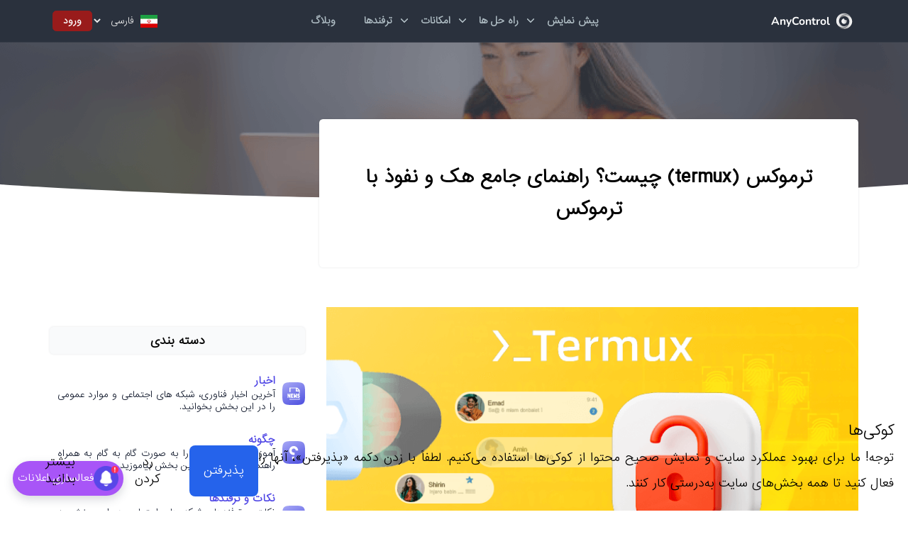

--- FILE ---
content_type: text/html;charset=utf-8
request_url: https://anycontrol.app/blog/post/what-is-termux/fa
body_size: 52707
content:
<!DOCTYPE html><html  dir="rtl" lang="fa"><head><meta charset="utf-8">
<meta name="viewport" content="width=device-width, initial-scale=1">
<title>ترموکس (termux) چیست؟ راهنمای جامع هک و نفوذ با ترموکس  | AnyControl </title>
<style>@font-face{font-display:swap;font-family:iransans;font-style:normal;font-weight:400;src:url(/_nuxt/IRANSansWeb.ByG_tQ5c.woff2) format("woff2")}@font-face{font-display:swap;font-family:Nunito;font-style:normal;font-weight:400;src:url(/_nuxt/nunito400.DDS4vyS9.woff2) format("woff2")}@font-face{font-display:swap;font-family:Nunito;font-style:normal;font-weight:700;src:url(/_nuxt/nunito400.DDS4vyS9.woff2) format("woff2")}@font-face{font-display:swap;font-family:Noto Sans Arabic;font-stretch:100%;font-style:normal;font-weight:400;src:url(/_nuxt/notosans.BQZq7CHK.woff2) format("woff2");unicode-range:u+06??,u+200c-200e,u+2010-2011,u+204f,u+2e41,u+fb50-fdff,u+fe80-fefc,u+00??,u+0131,u+0152-0153,u+02bb-02bc,u+02c6,u+02da,u+02dc,u+2000-206f,u+2074,u+20ac,u+2122,u+2191,u+2193,u+2212,u+2215,u+feff,u+fffd}html[lang=ar]{font-family:Noto Sans Arabic,sans-serif;font-size:14px}p{line-height:1.625}.h1,.h2,.h3,.h4,.h5,.h6,h1,h2,h3,h4,h5,h6{font-family:Nunito;line-height:1.5}html[lang=fa]{font-size:14px}html[lang=fa],html[lang=fa] .h1,html[lang=fa] .h2,html[lang=fa] .h3,html[lang=fa] .h4,html[lang=fa] .h5,html[lang=fa] .h6,html[lang=fa] h1,html[lang=fa] h2,html[lang=fa] h3,html[lang=fa] h4,html[lang=fa] h5,html[lang=fa] h6{font-family:iransans}html[lang=fa] h1{font-size:1.8rem!important;line-height:1.8!important}html[lang=ar] .h1,html[lang=ar] .h2,html[lang=ar] .h3,html[lang=ar] .h4,html[lang=ar] .h5,html[lang=ar] .h6,html[lang=ar] h1,html[lang=ar] h2,html[lang=ar] h3,html[lang=ar] h4,html[lang=ar] h5,html[lang=ar] h6{font-family:Noto Sans Arabic,sans-serif}.title{font-family:Nunito}html[lang=fa] .title{font-family:iransans}html[lang=ar] .title{font-family:Noto Sans Arabic,sans-serif}::-moz-selection{background-color:#4f46e5e6;--tw-text-opacity:1;color:rgb(255 255 255/var(--tw-text-opacity,1))}::selection{background-color:#4f46e5e6;--tw-text-opacity:1;color:rgb(255 255 255/var(--tw-text-opacity,1))}.editor>*{margin-bottom:15px}.editor h1{font-size:1.7rem!important;font-weight:700!important;line-height:2rem!important}.editor h2{font-size:1.4rem!important}.editor h2,.editor h3{font-weight:700;line-height:1.75rem!important}.editor h3{font-size:1.125rem!important}.editor h4{font-size:1rem!important;font-weight:700;line-height:1.75rem!important}html[lang=fa] .editor h1{line-height:2.5rem!important}html[lang=fa] .editor h2{line-height:2.2rem!important}html[lang=fa] .editor h3{line-height:2rem!important}html[lang=fa] .editor h4{line-height:1.8rem!important}html[lang=ar] .editor h1{line-height:2.5rem!important}html[lang=ar] .editor h2{line-height:2.2rem!important}html[lang=ar] .editor h3{line-height:2rem!important}html[lang=ar] .editor h4{line-height:1.8rem!important}.btn{border-width:1px;display:inline-block;font-size:1rem;font-weight:600;line-height:1.5rem;padding:.5rem 1.25rem;text-align:center;transition-duration:.5s;transition-property:color,background-color,border-color,text-decoration-color,fill,stroke,opacity,box-shadow,transform,filter,backdrop-filter;transition-timing-function:cubic-bezier(.4,0,.2,1);vertical-align:middle}.btn.btn-lg{font-size:1.125rem;line-height:1.75rem;padding:.625rem 1.5rem}.btn.btn-sm{font-size:.875rem;line-height:1.25rem;padding:5px 1rem}.btn.btn-icon{align-items:center;display:inline-flex;font-size:1rem;height:2.25rem;justify-content:center;line-height:1.5rem;padding:0;text-align:center;width:2.25rem}.btn.btn-icon.btn-lg{height:3rem;width:3rem}.btn.btn-icon.btn-sm{height:2rem;width:2rem}.btn.btn-link{border-style:none;padding:0;position:relative}.btn.btn-link:after{bottom:0;height:1px;left:0;position:absolute;right:0;transition-duration:.5s;transition-property:all;transition-timing-function:cubic-bezier(.4,0,.2,1);width:0;--tw-content:"";content:var(--tw-content)}.btn.btn-link:hover:after{content:var(--tw-content);right:auto;width:100%}#topnav{border-width:0 0 1px;left:0;position:fixed;right:0;top:0;z-index:999;--tw-border-opacity:1;background-color:transparent;border-color:rgb(55 61 72/var(--tw-border-opacity,1));transition-duration:.5s;transition-property:all;transition-timing-function:cubic-bezier(.4,0,.2,1)}#topnav .logo{float:left!important;--tw-text-opacity:1!important;color:rgb(22 28 45/var(--tw-text-opacity,1))!important}#topnav .logo:is(.dark *){--tw-text-opacity:1!important;color:rgb(255 255 255/var(--tw-text-opacity,1))!important}#topnav .logo .l-dark{display:none}#topnav .logo .l-light{display:inline-block}#topnav .logo:focus{outline:2px solid transparent;outline-offset:2px}#topnav .has-submenu{position:relative}#topnav .has-submenu.active a{--tw-text-opacity:1;color:rgb(255 255 255/var(--tw-text-opacity,1))}#topnav .has-submenu.active a:is(.dark *){--tw-text-opacity:1;color:rgb(15 23 42/var(--tw-text-opacity,1))}#topnav .has-submenu.active .submenu li.active>a{--tw-text-opacity:1!important;color:rgb(165 180 252/var(--tw-text-opacity,1))!important}#topnav .has-submenu.active .submenu li.active>a:is(.dark *){--tw-text-opacity:1!important;color:rgb(165 180 252/var(--tw-text-opacity,1))!important}#topnav .has-submenu.active.active .menu-arrow{--tw-border-opacity:1;border-color:rgb(165 180 252/var(--tw-border-opacity,1))}#topnav .has-submenu.active.active .menu-arrow:is(.dark *){--tw-border-opacity:1;border-color:rgb(165 180 252/var(--tw-border-opacity,1))}#topnav .has-submenu .submenu .submenu-arrow{border-radius:.5px;border-width:0 .125rem .125rem 0;display:inline-block;position:absolute;--tw-border-opacity:1;border-color:rgb(255 255 255/var(--tw-border-opacity,1));padding:.1875rem}#topnav .has-submenu .submenu .submenu-arrow:where([dir=ltr],[dir=ltr] *){right:1.25rem;top:.8125rem;--tw-rotate:-45deg;transform:translate(var(--tw-translate-x),var(--tw-translate-y)) rotate(var(--tw-rotate)) skew(var(--tw-skew-x)) skewY(var(--tw-skew-y)) scaleX(var(--tw-scale-x)) scaleY(var(--tw-scale-y))}#topnav .has-submenu .submenu .submenu-arrow:where([dir=rtl],[dir=rtl] *){left:1.25rem;top:1.2rem;--tw-rotate:135deg;transform:translate(var(--tw-translate-x),var(--tw-translate-y)) rotate(var(--tw-rotate)) skew(var(--tw-skew-x)) skewY(var(--tw-skew-y)) scaleX(var(--tw-scale-x)) scaleY(var(--tw-scale-y))}#topnav .has-submenu .submenu .has-submenu:hover>.submenu-arrow{--tw-border-opacity:1;border-color:rgb(165 180 252/var(--tw-border-opacity,1))}#topnav .has-submenu .submenu .has-submenu:hover>.submenu-arrow:is(.dark *){--tw-border-opacity:1;border-color:rgb(165 180 252/var(--tw-border-opacity,1))}#topnav .has-submenu .submenu .has-submenu .submenu .has-submenu:hover .submenu-arrow{--tw-border-opacity:1;border-color:rgb(165 180 252/var(--tw-border-opacity,1))}#topnav .has-submenu .submenu .has-submenu .submenu .has-submenu:hover .submenu-arrow:is(.dark *){--tw-border-opacity:1;border-color:rgb(165 180 252/var(--tw-border-opacity,1))}#topnav .has-submenu .submenu .has-submenu .submenu .has-submenu:hover>.submenu-arrow{--tw-border-opacity:1;border-color:rgb(165 180 252/var(--tw-border-opacity,1))}#topnav .has-submenu .submenu .has-submenu .submenu .has-submenu:hover>.submenu-arrow:is(.dark *){--tw-border-opacity:1;border-color:rgb(165 180 252/var(--tw-border-opacity,1))}#topnav .navbar-toggle{border-width:0;cursor:pointer;margin:0;padding:0;position:relative}#topnav .navbar-toggle .lines{display:block;height:18px;margin:30px 0 26px 10px;position:relative;width:25px}#topnav .navbar-toggle span{display:block;height:2px;margin-bottom:5px;transition:transform .5s ease;width:100%;--tw-bg-opacity:1;background-color:rgb(22 28 45/var(--tw-bg-opacity,1))}#topnav .navbar-toggle span:is(.dark *){--tw-bg-opacity:1;background-color:rgb(255 255 255/var(--tw-bg-opacity,1))}#topnav .navbar-toggle span:last-child{margin-bottom:0}#topnav .navbar-toggle.open span{position:absolute}#topnav .navbar-toggle.open span:first-child{top:6px;--tw-rotate:45deg;transform:translate(var(--tw-translate-x),var(--tw-translate-y)) rotate(var(--tw-rotate)) skew(var(--tw-skew-x)) skewY(var(--tw-skew-y)) scaleX(var(--tw-scale-x)) scaleY(var(--tw-scale-y))}#topnav .navbar-toggle.open span:nth-child(2){visibility:hidden}#topnav .navbar-toggle.open span:last-child{top:6px;width:100%;--tw-rotate:-45deg;transform:translate(var(--tw-translate-x),var(--tw-translate-y)) rotate(var(--tw-rotate)) skew(var(--tw-skew-x)) skewY(var(--tw-skew-y)) scaleX(var(--tw-scale-x)) scaleY(var(--tw-scale-y))}#topnav .navbar-toggle.open span:hover{--tw-bg-opacity:1;background-color:rgb(79 70 229/var(--tw-bg-opacity,1))}#topnav .navbar-toggle .navigation-menu>li>a:hover,#topnav .navbar-toggle:focus,#topnav .navbar-toggle:hover{background-color:transparent}#topnav .buy-button{float:right}#topnav .buy-button>li{line-height:normal}#topnav .buy-button .btn-icon-dark,#topnav .buy-button .login-btn-primary{display:none}#topnav .buy-button .btn-icon-light,#topnav .buy-button .login-btn-light{display:inline-block}#topnav .buy-button .search-bar .menu-search form{position:relative}#topnav .buy-button .search-bar .searchform:after{content:var(--tw-content);font-size:1.25rem;line-height:1.25rem;pointer-events:none;position:absolute;right:14px;top:14px}#topnav .buy-button .search-bar .searchform input[type=text]{display:block!important;font-size:.875rem!important;height:2.75rem!important;line-height:1.25rem!important;padding:10px 42px 10px .75rem!important;--tw-shadow:0 0 #0000!important;--tw-shadow-colored:0 0 #0000!important;box-shadow:var(--tw-ring-offset-shadow,0 0 #0000),var(--tw-ring-shadow,0 0 #0000),var(--tw-shadow)!important;outline:2px solid transparent!important;outline-offset:2px!important}#topnav .buy-button .search-bar .searchform input[type=submit]{display:none}#topnav .buy-button .search-bar .searchform:after{content:"󰍉";font-family:Material Design Icons}#topnav .buy-button .dropdown .dropdown-toggle:after,#topnav .buy-menu-btn .dropdown .dropdown-toggle:after{content:var(--tw-content);display:none}#topnav .navigation-menu{list-style-type:none;margin:0;padding:0}#topnav .navigation-menu>li>a{background-color:transparent!important;display:inline-block!important;font-size:13px!important;font-weight:700!important;padding:20px!important;text-transform:uppercase!important}#topnav .navigation-menu>li>a:active,#topnav .navigation-menu>li>a:hover{--tw-text-opacity:1;color:rgb(165 180 252/var(--tw-text-opacity,1))}#topnav .navigation-menu>li.active>a,#topnav .navigation-menu>li:hover>a{--tw-text-opacity:1!important;color:rgb(165 180 252/var(--tw-text-opacity,1))!important}#topnav .navigation-menu>li.active>a:is(.dark *),#topnav .navigation-menu>li:hover>a:is(.dark *){--tw-text-opacity:1!important;color:rgb(165 180 252/var(--tw-text-opacity,1))!important}#topnav .navigation-menu>li .submenu.megamenu li .megamenu-head{font-size:.75rem!important;font-weight:700!important;line-height:1rem!important;padding:10px 1.25rem!important;text-transform:uppercase!important;white-space:nowrap!important;--tw-text-opacity:1!important;color:rgb(148 163 184/var(--tw-text-opacity,1))!important}#topnav .navigation-menu .has-submenu .menu-arrow{border-width:0 2px 2px 0;display:inline-block;position:absolute;right:-1px;top:23px;--tw-rotate:45deg;border-radius:.5px;transform:translate(var(--tw-translate-x),var(--tw-translate-y)) rotate(var(--tw-rotate)) skew(var(--tw-skew-x)) skewY(var(--tw-skew-y)) scaleX(var(--tw-scale-x)) scaleY(var(--tw-scale-y));--tw-border-opacity:1;border-color:rgb(22 28 45/var(--tw-border-opacity,1));padding:3px;transition-duration:.5s;transition-property:all;transition-timing-function:cubic-bezier(.4,0,.2,1)}#topnav .navigation-menu .has-submenu .menu-arrow:is(.dark *){--tw-border-opacity:1;border-color:rgb(255 255 255/var(--tw-border-opacity,1))}#topnav .navigation-menu .has-submenu .menu-arrow:where([dir=rtl],[dir=rtl] *){left:-1px;right:auto}#topnav .navigation-menu .has-submenu:hover .menu-arrow{--tw-rotate:225deg;transform:translate(var(--tw-translate-x),var(--tw-translate-y)) rotate(var(--tw-rotate)) skew(var(--tw-skew-x)) skewY(var(--tw-skew-y)) scaleX(var(--tw-scale-x)) scaleY(var(--tw-scale-y))}#topnav .menu-extras{float:right}#topnav.scroll{border-style:none;--tw-bg-opacity:1;background-color:rgb(255 255 255/var(--tw-bg-opacity,1));--tw-shadow:0 0 3px rgba(60,72,88,.15);--tw-shadow-colored:0 0 3px var(--tw-shadow-color);box-shadow:var(--tw-ring-offset-shadow,0 0 #0000),var(--tw-ring-shadow,0 0 #0000),var(--tw-shadow)}#topnav.scroll:is(.dark *){--tw-bg-opacity:1;background-color:rgb(15 23 42/var(--tw-bg-opacity,1))}#topnav.scroll .navigation-menu>li>a{--tw-text-opacity:1;color:rgb(22 28 45/var(--tw-text-opacity,1))}#topnav.scroll .navigation-menu>li>a:is(.dark *){--tw-text-opacity:1;color:rgb(255 255 255/var(--tw-text-opacity,1))}#topnav.scroll .navigation-menu>li>.menu-arrow{--tw-border-opacity:1;border-color:rgb(22 28 45/var(--tw-border-opacity,1))}#topnav.scroll .navigation-menu>li>.menu-arrow:is(.dark *){--tw-border-opacity:1;border-color:rgb(255 255 255/var(--tw-border-opacity,1))}#topnav.scroll .navigation-menu>li.active>a,#topnav.scroll .navigation-menu>li:hover>a{--tw-text-opacity:1;color:rgb(165 180 252/var(--tw-text-opacity,1))}#topnav.scroll .navigation-menu>li.active>.menu-arrow,#topnav.scroll .navigation-menu>li:hover>.menu-arrow{--tw-border-opacity:1;border-color:rgb(165 180 252/var(--tw-border-opacity,1))}#topnav.scroll .navigation-menu>li.active>.menu-arrow:is(.dark *),#topnav.scroll .navigation-menu>li:hover>.menu-arrow:is(.dark *){--tw-border-opacity:1;border-color:rgb(165 180 252/var(--tw-border-opacity,1))}#topnav.defaultscroll.scroll .logo{line-height:62px}#topnav.nav-sticky{--tw-bg-opacity:1;background-color:rgb(255 255 255/var(--tw-bg-opacity,1));--tw-shadow:0 0 3px rgba(60,72,88,.15);--tw-shadow-colored:0 0 3px var(--tw-shadow-color);box-shadow:var(--tw-ring-offset-shadow,0 0 #0000),var(--tw-ring-shadow,0 0 #0000),var(--tw-shadow)}#topnav.nav-sticky:is(.dark *){--tw-bg-opacity:1;background-color:rgb(15 23 42/var(--tw-bg-opacity,1));--tw-shadow-color:#1f2937;--tw-shadow:var(--tw-shadow-colored)}#topnav.nav-sticky .navigation-menu.nav-light>li>a{--tw-text-opacity:1!important;color:rgb(176 190 197/var(--tw-text-opacity,1))!important}#topnav.nav-sticky .navigation-menu.nav-light>li>a:is(.dark *){--tw-text-opacity:1!important;color:rgb(22 28 45/var(--tw-text-opacity,1))!important}#topnav.nav-sticky .navigation-menu.nav-light>li.active>a{--tw-text-opacity:1!important;color:rgb(165 180 252/var(--tw-text-opacity,1))!important}#topnav.nav-sticky .navigation-menu.nav-light>li.active>a:is(.dark *){--tw-text-opacity:1!important;color:rgb(165 180 252/var(--tw-text-opacity,1))!important}#topnav.nav-sticky .navigation-menu.nav-light>li.active>.menu-arrow,#topnav.nav-sticky .navigation-menu.nav-light>li:hover>.menu-arrow{--tw-border-opacity:1!important;border-color:rgb(255 255 255/var(--tw-border-opacity,1))!important}#topnav.nav-sticky .navigation-menu.nav-light>li.active>a,#topnav.nav-sticky .navigation-menu.nav-light>li:hover>a{--tw-text-opacity:1!important;color:rgb(255 255 255/var(--tw-text-opacity,1))!important}#topnav.nav-sticky .navigation-menu.nav-light>li.active>a:is(.dark *),#topnav.nav-sticky .navigation-menu.nav-light>li:hover>a:is(.dark *){--tw-text-opacity:1!important;color:rgb(255 255 255/var(--tw-text-opacity,1))!important}#topnav.nav-sticky .navigation-menu.nav-light .has-submenu .menu-arrow{--tw-border-opacity:1;border-color:rgb(176 190 197/var(--tw-border-opacity,1))}#topnav.nav-sticky .navigation-menu.nav-light .has-submenu .menu-arrow:is(.dark *){--tw-border-opacity:1;border-color:rgb(255 255 255/var(--tw-border-opacity,1))}#topnav.nav-sticky.tagline-height{top:0!important}#topnav.nav-sticky .buy-button .btn-icon-dark,#topnav.nav-sticky .buy-button .login-btn-primary{display:inline-block}#topnav.nav-sticky .buy-button .btn-icon-light,#topnav.nav-sticky .buy-button .login-btn-light{display:none}#topnav.nav-sticky .logo .l-dark{display:inline-block}#topnav.nav-sticky .logo .l-light{display:none}.logo{font-size:24px;font-weight:700;margin-right:15px;padding:0 6px}@media(min-width:1025px){#topnav .navigation-menu>li .submenu.megamenu{width:1120px!important}}@media screen and (max-width:1024px)and (min-width:992px){#topnav .navigation-menu>li .submenu.megamenu{width:936px!important}}@media(min-width:992px){#topnav .navigation-menu{display:flex;flex-wrap:wrap;justify-content:center}#topnav .navigation-menu>li>a{display:block}#topnav .navigation-menu>.has-submenu:hover .menu-arrow{top:28px!important}#topnav .navigation-menu>.has-submenu.active .menu-arrow{top:24px}#topnav .navigation-menu>li .submenu{border-radius:.375rem;left:0;list-style-type:none;margin-top:10px;min-width:180px;position:absolute;top:100%;transition:all .2s ease;visibility:hidden;z-index:1000;--tw-bg-opacity:1;background-color:rgb(42 49 61/var(--tw-bg-opacity,1));opacity:0;padding:15px 0;--tw-shadow:0 0 3px rgba(60,72,88,.15);--tw-shadow-colored:0 0 3px var(--tw-shadow-color);box-shadow:var(--tw-ring-offset-shadow,0 0 #0000),var(--tw-ring-shadow,0 0 #0000),var(--tw-shadow)}#topnav .navigation-menu>li .submenu:is(.dark *){--tw-bg-opacity:1;background-color:rgb(15 23 42/var(--tw-bg-opacity,1));--tw-shadow-color:#1f2937;--tw-shadow:var(--tw-shadow-colored)}#topnav .navigation-menu>li .submenu li{position:relative}#topnav .navigation-menu>li .submenu li a{clear:both;display:block;font-size:11px;font-weight:700;line-height:17px;padding:10px 1.25rem;text-transform:uppercase;transition:all .3s;white-space:nowrap;--tw-text-opacity:1;color:rgb(255 255 255/var(--tw-text-opacity,1))}#topnav .navigation-menu>li .submenu li a:hover{--tw-text-opacity:1!important;color:rgb(165 180 252/var(--tw-text-opacity,1))!important}#topnav .navigation-menu>li .submenu li ul{list-style-type:none;margin:0;padding-left:0}#topnav .navigation-menu>li .submenu.megamenu{display:flex;left:50%;position:fixed;top:auto;--tw-translate-x:-50%;transform:translate(var(--tw-translate-x),var(--tw-translate-y)) rotate(var(--tw-rotate)) skew(var(--tw-skew-x)) skewY(var(--tw-skew-y)) scaleX(var(--tw-scale-x)) scaleY(var(--tw-scale-y));white-space:nowrap}#topnav .navigation-menu>li .submenu.megamenu>li{overflow:hidden;vertical-align:top;width:20%}#topnav .navigation-menu>li .submenu.megamenu>li .submenu{left:100%;margin-left:10px;margin-top:-1px;top:0}#topnav .navigation-menu>li .submenu>li .submenu{left:101%;margin-left:10px;margin-top:-1px;top:0}#topnav .navigation-menu>li .submenu>li .submenu:where([dir=rtl],[dir=rtl] *){left:auto;margin-left:auto;margin-right:10px;right:101%}#topnav .navigation-menu>li>a{min-height:40px;padding-bottom:12px;padding-top:12px}#topnav .navigation-menu>li:hover>.menu-arrow{--tw-border-opacity:1;border-color:rgb(165 180 252/var(--tw-border-opacity,1))}#topnav .navigation-menu>li:hover>.menu-arrow:is(.dark *){--tw-border-opacity:1;border-color:rgb(165 180 252/var(--tw-border-opacity,1))}#topnav .navigation-menu>li.active>a,#topnav .navigation-menu>li:hover>a{--tw-text-opacity:1!important;color:rgb(165 180 252/var(--tw-text-opacity,1))!important}#topnav .navigation-menu>li.active>a:is(.dark *),#topnav .navigation-menu>li:hover>a:is(.dark *){--tw-text-opacity:1!important;color:rgb(165 180 252/var(--tw-text-opacity,1))!important}#topnav .navigation-menu>li.last-elements .submenu{left:auto;right:0}#topnav .navigation-menu>li.last-elements .submenu:before{content:var(--tw-content);left:auto;right:10px}#topnav .navigation-menu>li.last-elements .submenu>li.has-submenu .submenu{left:auto;margin-left:0;margin-right:10px;right:100%}#topnav .navigation-menu.nav-light>li>a{color:#ffffff80!important}#topnav .navigation-menu.nav-light>li.active>a{--tw-text-opacity:1!important;color:rgb(255 255 255/var(--tw-text-opacity,1))!important}#topnav .navigation-menu.nav-light>li:hover>.menu-arrow{--tw-border-opacity:1!important;border-color:rgb(255 255 255/var(--tw-border-opacity,1))!important}#topnav .navigation-menu.nav-light>li:hover>a{--tw-text-opacity:1!important;color:rgb(255 255 255/var(--tw-text-opacity,1))!important}#topnav .navigation-menu.nav-light .has-submenu .menu-arrow{border-color:#ffffff80}#topnav .navigation-menu.nav-light .has-submenu.active .menu-arrow{--tw-border-opacity:1!important;border-color:rgb(255 255 255/var(--tw-border-opacity,1))!important}#topnav .buy-button{margin-left:15px;padding-left:15px}#topnav .navbar-toggle{display:none}#topnav #navigation{display:block!important}#topnav.scroll{top:0}#topnav.scroll .navigation-menu>li>a{padding-bottom:1.25rem;padding-top:1.25rem}#topnav.scroll-active .navigation-menu>li>a{padding-bottom:25px;padding-top:25px}}@media(max-width:991px){#topnav{padding-bottom:10px;padding-top:10px;--tw-shadow:0 0 3px rgba(60,72,88,.15);--tw-shadow-colored:0 0 3px var(--tw-shadow-color);box-shadow:var(--tw-ring-offset-shadow,0 0 #0000),var(--tw-ring-shadow,0 0 #0000),var(--tw-shadow)}#topnav.nav-sticky .navigation-menu.nav-light>li>a{padding:15px!important}#topnav .logo .l-dark{display:inline-block!important}#topnav .logo .l-light{display:none!important}#topnav .container{width:auto}#topnav #navigation{max-height:400px;--tw-shadow:0 0 3px rgba(60,72,88,.15);--tw-shadow-colored:0 0 3px var(--tw-shadow-color);box-shadow:var(--tw-ring-offset-shadow,0 0 #0000),var(--tw-ring-shadow,0 0 #0000),var(--tw-shadow)}#topnav .navigation-menu,#topnav .navigation-menu>li{float:none}#topnav .navigation-menu>li .submenu{margin:0;padding-left:1.25rem}#topnav .navigation-menu>li .submenu li a{display:block!important;font-size:11px!important;font-weight:700!important;padding:7px 15px!important;position:relative!important;text-transform:uppercase!important;transition:all .3s;--tw-text-opacity:1!important;color:rgb(255 255 255/var(--tw-text-opacity,1))!important}#topnav .navigation-menu>li .submenu.megamenu li .megamenu-head{padding:7px 15px}#topnav .navigation-menu>li .submenu.megamenu>li>ul{list-style-type:none;padding-left:0}#topnav .navigation-menu>li .submenu.megamenu>li>ul>li>span{display:block;font-size:.75rem;line-height:1rem;padding:10px 15px;position:relative;text-transform:uppercase;--tw-text-opacity:1;color:rgb(226 232 240/var(--tw-text-opacity,1))}#topnav .navigation-menu>li .submenu.open{display:block}#topnav .navigation-menu>li .submenu .submenu{list-style-type:none}#topnav .navigation-menu>li .submenu .submenu.open{display:block}#topnav .navigation-menu>li>a{padding:12px 20px;--tw-text-opacity:1;color:rgb(22 28 45/var(--tw-text-opacity,1))}#topnav .navigation-menu>li>a:after{content:var(--tw-content);position:absolute;right:15px}#topnav .navigation-menu>li>a:is(.dark *){--tw-text-opacity:1;color:rgb(255 255 255/var(--tw-text-opacity,1))}#topnav .navigation-menu>li .submenu li a:hover,#topnav .navigation-menu>li.has-submenu.open>a,#topnav .navigation-menu>li>a:hover{--tw-text-opacity:1;color:rgb(165 180 252/var(--tw-text-opacity,1))}#topnav .menu-extras .menu-item{--tw-border-opacity:1;border-color:rgb(229 231 235/var(--tw-border-opacity,1))}#topnav .menu-extras .menu-item:is(.dark *){--tw-border-opacity:1;border-color:rgb(55 65 81/var(--tw-border-opacity,1))}#topnav .navbar-header{float:left}#topnav .buy-button .btn-icon-dark,#topnav .buy-button .login-btn-primary{display:inline-block!important}#topnav .buy-button .btn-icon-light,#topnav .buy-button .login-btn-light{display:none}#topnav .has-submenu .submenu .submenu-arrow{position:absolute;top:.75rem;--tw-rotate:45deg;transform:translate(var(--tw-translate-x),var(--tw-translate-y)) rotate(var(--tw-rotate)) skew(var(--tw-skew-x)) skewY(var(--tw-skew-y)) scaleX(var(--tw-scale-x)) scaleY(var(--tw-scale-y))}#topnav .has-submenu .submenu .submenu-arrow:where([dir=ltr],[dir=ltr] *){right:1.25rem}#topnav .has-submenu .submenu .submenu-arrow:where([dir=rtl],[dir=rtl] *){left:1.25rem}#topnav .has-submenu.active a{--tw-text-opacity:1;color:rgb(165 180 252/var(--tw-text-opacity,1))}#navigation{display:none;height:auto;left:0;overflow:auto;position:absolute;top:42px;width:100%;--tw-bg-opacity:1;background-color:rgb(42 49 61/var(--tw-bg-opacity,1))}#navigation.open{display:block;overflow-y:auto}}@media(max-width:768px){#topnav .navigation-menu .has-submenu .menu-arrow{right:.5rem;top:1rem}}@media(min-width:768px){#topnav .navigation-menu>li.has-submenu:hover>.submenu{margin-top:0;opacity:1;visibility:visible}#topnav .navigation-menu>li.has-submenu:hover>.submenu>li.has-submenu:hover>.submenu,#topnav .navigation-menu>li.has-submenu:hover>.submenu>li.has-submenu:hover>.submenu>li:hover>.submenu{margin-left:0;margin-right:0;opacity:1;visibility:visible}.navbar-toggle{display:block}}@media(max-width:425px){#topnav .buy-menu-btn{display:block!important;margin:0 10px!important;padding:10px 1.25rem!important}#topnav .buy-menu-btn .dropdown .dropdown-menu.show{transform:translate3d(0,-54px,0)!important}}.tagline{font-size:.875rem;line-height:1.25rem;padding:13px 0;position:absolute;width:100%;z-index:99}@media screen and (max-width:575px){.tagline{display:none}.tagline-height{top:0!important}}@media(min-width:576px){.tagline-height{top:47px!important}}.sidebar-nav li.active a,.sidebar-nav>.navbar-item.active .navbar-link,.sidebar-nav>.navbar-item:hover .navbar-link{--tw-text-opacity:1;color:rgb(165 180 252/var(--tw-text-opacity,1))}.sidebar-nav li.account-menu.active .navbar-link,.sidebar-nav li.account-menu:hover .navbar-link{--tw-text-opacity:1!important;color:rgb(165 180 252/var(--tw-text-opacity,1))!important}.sidebar-nav li.account-menu.active .navbar-link:is(.dark *),.sidebar-nav li.account-menu:hover .navbar-link:is(.dark *){--tw-text-opacity:1!important;color:rgb(255 255 255/var(--tw-text-opacity,1))!important}.breadcrumb .breadcrumb-item:before{--tw-content:"";content:var(--tw-content)}.breadcrumb .breadcrumb-item:after{content:var(--tw-content);font-size:.875rem;line-height:1.25rem;padding-left:5px;--tw-text-opacity:1;color:rgb(22 28 45/var(--tw-text-opacity,1))}.breadcrumb .breadcrumb-item:last-child:after{content:var(--tw-content);display:none}.breadcrumb .breadcrumb-item:is(.dark *):after{content:var(--tw-content);--tw-text-opacity:1;color:rgb(255 255 255/var(--tw-text-opacity,1))}.breadcrumb .breadcrumb-item:after{content:"/ "!important}.breadcrumb.breadcrumb-light .breadcrumb-item:after{color:#ffffff80;content:var(--tw-content)}.container{position:relative}.shape>svg{transform:scale(2);transform-origin:top center}.client-testi{cursor:e-resize}.client-testi .content:before{box-sizing:border-box;left:0;margin-left:.75rem;position:absolute;top:2rem;transform-origin:0;--tw-rotate:135deg;border-right:8px solid rgb(255 255 255/var(--tw-border-opacity,1));border-top:8px solid transparent;transform:translate(var(--tw-translate-x),var(--tw-translate-y)) rotate(var(--tw-rotate)) skew(var(--tw-skew-x)) skewY(var(--tw-skew-y)) scaleX(var(--tw-scale-x)) scaleY(var(--tw-scale-y));--tw-border-opacity:1;border-bottom:8px solid rgb(255 255 255/var(--tw-border-opacity,1));border-left:8px solid transparent;--tw-shadow:0 0 3px rgba(60,72,88,.15);--tw-shadow-colored:0 0 3px var(--tw-shadow-color);box-shadow:var(--tw-ring-offset-shadow,0 0 #0000),var(--tw-ring-shadow,0 0 #0000),var(--tw-shadow);--tw-content:"";content:var(--tw-content)}.client-testi .content:is(.dark *):before{border-right-color:rgb(15 23 42/var(--tw-border-opacity,1));content:var(--tw-content);--tw-border-opacity:1;border-bottom-color:rgb(15 23 42/var(--tw-border-opacity,1))}.customer-testi{cursor:e-resize}.customer-testi .content:before{bottom:-4px;box-sizing:border-box;left:50%;position:absolute;--tw-rotate:45deg;border-right-color:rgb(255 255 255/var(--tw-border-opacity,1));border-top-color:transparent;border-width:8px;transform:translate(var(--tw-translate-x),var(--tw-translate-y)) rotate(var(--tw-rotate)) skew(var(--tw-skew-x)) skewY(var(--tw-skew-y)) scaleX(var(--tw-scale-x)) scaleY(var(--tw-scale-y));--tw-border-opacity:1;border-bottom-color:rgb(255 255 255/var(--tw-border-opacity,1));border-left-color:transparent;--tw-shadow:2px 2px 2px -1px rgba(60,72,88,.15);--tw-shadow-colored:2px 2px 2px -1px var(--tw-shadow-color);box-shadow:var(--tw-ring-offset-shadow,0 0 #0000),var(--tw-ring-shadow,0 0 #0000),var(--tw-shadow);--tw-content:"";content:var(--tw-content)}.customer-testi .content:is(.dark *):before{border-right-color:rgb(15 23 42/var(--tw-border-opacity,1));--tw-border-opacity:1;border-bottom-color:rgb(15 23 42/var(--tw-border-opacity,1));content:var(--tw-content);--tw-shadow-color:#374151;--tw-shadow:var(--tw-shadow-colored)}.customer-testi .content:before{transform-origin:0 0}.form-input{background-color:transparent;border-color:inherit;border-radius:.25rem;border-width:1px;height:2.5rem;outline:2px solid transparent;outline-offset:2px;padding:.5rem .75rem;width:100%}.form-input:is(.dark *){--tw-border-opacity:1;border-color:rgb(31 41 55/var(--tw-border-opacity,1));--tw-bg-opacity:1;background-color:rgb(15 23 42/var(--tw-bg-opacity,1));--tw-text-opacity:1;color:rgb(226 232 240/var(--tw-text-opacity,1))}.form-input:focus{--tw-border-opacity:1;border-color:rgb(165 180 252/var(--tw-border-opacity,1));--tw-shadow:0 0 #0000;--tw-shadow-colored:0 0 #0000;box-shadow:var(--tw-ring-offset-shadow,0 0 #0000),var(--tw-ring-shadow,0 0 #0000),var(--tw-shadow)}section.feature{background:radial-gradient(circle,#3c4656 0,#2a313e 45%);color:#fff}#topnav{background:#2a313d!important;color:#ececec}#topnav.nav-sticky{box-shadow:none!important}.brand{font-family:Nunito;font-weight:700}.register-btn{animation:pulse-fast 3s infinite;border:1px solid transparent;color:#fff;padding:.5rem 1.25rem;position:relative;transition:background-color .225s ease,border-color .225s ease,color .225s ease}@keyframes pulse-fast{0%{box-shadow:0 0 #7cb93733}to{box-shadow:0 0 0 35px transparent}}.editor ul{list-style-type:disc}.editor ol,.editor ul{list-style-position:inside}.editor ol{list-style-type:decimal}.editor ol li,.editor ul li{margin-bottom:1rem}.editor blockquote{background:#ededed;border-left:8px solid #78c0a8;color:#555;font-size:18px;font-style:italic;margin-bottom:10px;margin-top:10px;padding:1.2em 30px 1.2em 75px;position:relative}.editor blockquote:before{color:#78c0a8;content:"“";font-family:Arial;font-size:4em;left:10px;position:absolute;top:-10px}.editor blockquote:after{content:""}html[dir=rtl] .editor blockquote{border-left:none;border-right:8px solid #78c0a8}.flag24{background-image:url(/_nuxt/flags24.ChQLBLSd.png);background-repeat:no-repeat;content:"";display:inline-block;height:24px;margin-right:5px;vertical-align:middle;width:24px}html[dir=rtl] .flag24{margin-left:5px;margin-right:0}.flag24.en{background-position:-484px -388px}.flag24.fa{background-position:-36px -228px}.flag24.ar{background-position:-452px -388px}.flag24.es{background-position:-3px -452px}html[lang=ar] .cookieControl__Bar{font-family:Noto Sans Arabic,sans-serif}html[lang=fa] .cookieControl__Bar{font-family:iransans!important}html[lang=en] .cookieControl__Bar{font-family:Nunito!important}html[lang=fa] p{line-height:2.3;text-align:justify}footer{background:#2a313d!important}.ltr{direction:ltr}.splide__track--nav>.splide__list>.splide__slide{background-image:none;opacity:.4;transition-duration:.5s;transition-property:all;transition-timing-function:cubic-bezier(.4,0,.2,1)}.splide__track--nav>.splide__list>.splide__slide.is-active{--tw-scale-x:1.25;--tw-scale-y:1.25;background-image:none;opacity:1;transform:translate(var(--tw-translate-x),var(--tw-translate-y)) rotate(var(--tw-rotate)) skew(var(--tw-skew-x)) skewY(var(--tw-skew-y)) scaleX(var(--tw-scale-x)) scaleY(var(--tw-scale-y))}html[dir=rtl] .breadcrumb .breadcrumb-item:after{padding-left:0;padding-right:5px}.site .splide__arrow--next,.splide__arrow--next{right:-2.5rem;transform:translateY(-50%)}.site .splide__arrow--prev,.splide__arrow--prev{left:-2.5rem;transform:scaleX(-1) translateY(-50%)}.site .splide__arrow,.splide__arrow{background:#0000;border:0;color:#e5eeee;cursor:pointer;position:absolute;top:50%}.splide__track--nav>.splide__list>.splide__slide,.splide__track--nav>.splide__list>.splide__slide.is-active{border:none!important}</style>
<style>*,:after,:before{--tw-border-spacing-x:0;--tw-border-spacing-y:0;--tw-translate-x:0;--tw-translate-y:0;--tw-rotate:0;--tw-skew-x:0;--tw-skew-y:0;--tw-scale-x:1;--tw-scale-y:1;--tw-pan-x: ;--tw-pan-y: ;--tw-pinch-zoom: ;--tw-scroll-snap-strictness:proximity;--tw-gradient-from-position: ;--tw-gradient-via-position: ;--tw-gradient-to-position: ;--tw-ordinal: ;--tw-slashed-zero: ;--tw-numeric-figure: ;--tw-numeric-spacing: ;--tw-numeric-fraction: ;--tw-ring-inset: ;--tw-ring-offset-width:0px;--tw-ring-offset-color:#fff;--tw-ring-color:rgba(59,130,246,.5);--tw-ring-offset-shadow:0 0 #0000;--tw-ring-shadow:0 0 #0000;--tw-shadow:0 0 #0000;--tw-shadow-colored:0 0 #0000;--tw-blur: ;--tw-brightness: ;--tw-contrast: ;--tw-grayscale: ;--tw-hue-rotate: ;--tw-invert: ;--tw-saturate: ;--tw-sepia: ;--tw-drop-shadow: ;--tw-backdrop-blur: ;--tw-backdrop-brightness: ;--tw-backdrop-contrast: ;--tw-backdrop-grayscale: ;--tw-backdrop-hue-rotate: ;--tw-backdrop-invert: ;--tw-backdrop-opacity: ;--tw-backdrop-saturate: ;--tw-backdrop-sepia: ;--tw-contain-size: ;--tw-contain-layout: ;--tw-contain-paint: ;--tw-contain-style: }::backdrop{--tw-border-spacing-x:0;--tw-border-spacing-y:0;--tw-translate-x:0;--tw-translate-y:0;--tw-rotate:0;--tw-skew-x:0;--tw-skew-y:0;--tw-scale-x:1;--tw-scale-y:1;--tw-pan-x: ;--tw-pan-y: ;--tw-pinch-zoom: ;--tw-scroll-snap-strictness:proximity;--tw-gradient-from-position: ;--tw-gradient-via-position: ;--tw-gradient-to-position: ;--tw-ordinal: ;--tw-slashed-zero: ;--tw-numeric-figure: ;--tw-numeric-spacing: ;--tw-numeric-fraction: ;--tw-ring-inset: ;--tw-ring-offset-width:0px;--tw-ring-offset-color:#fff;--tw-ring-color:rgba(59,130,246,.5);--tw-ring-offset-shadow:0 0 #0000;--tw-ring-shadow:0 0 #0000;--tw-shadow:0 0 #0000;--tw-shadow-colored:0 0 #0000;--tw-blur: ;--tw-brightness: ;--tw-contrast: ;--tw-grayscale: ;--tw-hue-rotate: ;--tw-invert: ;--tw-saturate: ;--tw-sepia: ;--tw-drop-shadow: ;--tw-backdrop-blur: ;--tw-backdrop-brightness: ;--tw-backdrop-contrast: ;--tw-backdrop-grayscale: ;--tw-backdrop-hue-rotate: ;--tw-backdrop-invert: ;--tw-backdrop-opacity: ;--tw-backdrop-saturate: ;--tw-backdrop-sepia: ;--tw-contain-size: ;--tw-contain-layout: ;--tw-contain-paint: ;--tw-contain-style: }*,:after,:before{border:0 solid #e5e7eb;box-sizing:border-box}:after,:before{--tw-content:""}:host,html{line-height:1.5;-webkit-text-size-adjust:100%;font-family:Nunito,sans-serif;font-feature-settings:normal;font-variation-settings:normal;-moz-tab-size:4;-o-tab-size:4;tab-size:4;-webkit-tap-highlight-color:transparent}body{line-height:inherit;margin:0}hr{border-top-width:1px;color:inherit;height:0}abbr:where([title]){-webkit-text-decoration:underline dotted;text-decoration:underline dotted}h1,h2,h3,h4,h5,h6{font-size:inherit;font-weight:inherit}a{color:inherit;text-decoration:inherit}b,strong{font-weight:bolder}code,kbd,pre,samp{font-family:ui-monospace,SFMono-Regular,Menlo,Monaco,Consolas,Liberation Mono,Courier New,monospace;font-feature-settings:normal;font-size:1em;font-variation-settings:normal}small{font-size:80%}sub,sup{font-size:75%;line-height:0;position:relative;vertical-align:baseline}sub{bottom:-.25em}sup{top:-.5em}table{border-collapse:collapse;border-color:inherit;text-indent:0}button,input,optgroup,select,textarea{color:inherit;font-family:inherit;font-feature-settings:inherit;font-size:100%;font-variation-settings:inherit;font-weight:inherit;letter-spacing:inherit;line-height:inherit;margin:0;padding:0}button,select{text-transform:none}button,input:where([type=button]),input:where([type=reset]),input:where([type=submit]){-webkit-appearance:button;background-color:transparent;background-image:none}:-moz-focusring{outline:auto}:-moz-ui-invalid{box-shadow:none}progress{vertical-align:baseline}::-webkit-inner-spin-button,::-webkit-outer-spin-button{height:auto}[type=search]{-webkit-appearance:textfield;outline-offset:-2px}::-webkit-search-decoration{-webkit-appearance:none}::-webkit-file-upload-button{-webkit-appearance:button;font:inherit}summary{display:list-item}blockquote,dd,dl,figure,h1,h2,h3,h4,h5,h6,hr,p,pre{margin:0}fieldset{margin:0}fieldset,legend{padding:0}menu,ol,ul{list-style:none;margin:0;padding:0}dialog{padding:0}textarea{resize:vertical}input::-moz-placeholder,textarea::-moz-placeholder{color:#9ca3af;opacity:1}input::placeholder,textarea::placeholder{color:#9ca3af;opacity:1}[role=button],button{cursor:pointer}:disabled{cursor:default}audio,canvas,embed,iframe,img,object,svg,video{display:block;vertical-align:middle}img,video{height:auto;max-width:100%}[hidden]:where(:not([hidden=until-found])){display:none}a{--tw-text-opacity:1;color:rgb(79 70 229/var(--tw-text-opacity,1))}.container{margin-left:auto;margin-right:auto;padding-left:12px;padding-right:12px;width:100%}@media(min-width:540px){.container{max-width:540px}}@media(min-width:640px){.container{max-width:640px;padding-left:1rem;padding-right:1rem}}@media(min-width:768px){.container{max-width:768px}}@media(min-width:1024px){.container{max-width:1024px;padding-left:45px;padding-right:45px}}@media(min-width:1280px){.container{max-width:1280px;padding-left:5rem;padding-right:5rem}}@media(min-width:1536px){.container{max-width:1536px;padding-left:13rem;padding-right:13rem}}.sr-only{height:1px!important;margin:-1px!important;overflow:hidden!important;padding:0!important;position:absolute!important;width:1px!important;clip:rect(0,0,0,0)!important;border-width:0!important;white-space:nowrap!important}.pointer-events-auto{pointer-events:auto!important}.visible{visibility:visible!important}.invisible{visibility:hidden!important}.collapse{visibility:collapse!important}.static{position:static!important}.fixed{position:fixed!important}.absolute{position:absolute!important}.relative{position:relative!important}.sticky{position:sticky!important}.inset-0{inset:0!important}.-bottom-\[2px\]{bottom:-2px!important}.-right-px{right:-1px!important}.bottom-0{bottom:0!important}.bottom-5{bottom:1.25rem!important}.bottom-6{bottom:1.5rem!important}.left-0{left:0!important}.left-1\/2{left:50%!important}.left-5{left:1.25rem!important}.left-\[101\%\]{left:101%!important}.left-auto{left:auto!important}.left-full{left:100%!important}.right-0{right:0!important}.right-2{right:.5rem!important}.right-4{right:1rem!important}.right-full{right:100%!important}.top-0{top:0!important}.top-1\/2{top:50%!important}.top-20{top:5rem!important}.top-3{top:.75rem!important}.top-4{top:1rem!important}.top-\[23px\]{top:23px!important}.top-\[24px\]{top:24px!important}.top-\[28px\]{top:28px!important}.top-\[42px\]{top:42px!important}.top-\[47px\]{top:47px!important}.top-\[6px\]{top:6px!important}.top-auto{top:auto!important}.top-full{top:100%!important}.z-1{z-index:1!important}.z-10{z-index:10!important}.z-40{z-index:40!important}.z-50{z-index:50!important}.z-999{z-index:999!important}.z-\[1000\]{z-index:1000!important}.z-\[9999\]{z-index:9999!important}.z-\[99\]{z-index:99!important}.order-1{order:1!important}.order-2{order:2!important}.col-span-12{grid-column:span 12/span 12!important}.col-span-2{grid-column:span 2/span 2!important}.float-right{float:right!important}.float-left{float:left!important}.clear-both{clear:both!important}.-m-2\.5{margin:-.625rem!important}.m-0{margin:0!important}.m-2{margin:.5rem!important}.m-auto{margin:auto!important}.mx-2{margin-left:.5rem!important;margin-right:.5rem!important}.mx-3{margin-left:.75rem!important;margin-right:.75rem!important}.mx-\[10px\]{margin-left:10px!important;margin-right:10px!important}.mx-auto{margin-left:auto!important;margin-right:auto!important}.my-0{margin-bottom:0!important;margin-top:0!important}.my-20{margin-bottom:5rem!important;margin-top:5rem!important}.my-5{margin-bottom:1.25rem!important;margin-top:1.25rem!important}.-ml-1{margin-left:-.25rem!important}.-mt-32{margin-top:-8rem!important}.-mt-px{margin-top:-1px!important}.mb-0{margin-bottom:0!important}.mb-10{margin-bottom:2.5rem!important}.mb-2{margin-bottom:.5rem!important}.mb-20{margin-bottom:5rem!important}.mb-3{margin-bottom:.75rem!important}.mb-4{margin-bottom:1rem!important}.mb-5{margin-bottom:1.25rem!important}.mb-6{margin-bottom:1.5rem!important}.mb-8{margin-bottom:2rem!important}.mb-\[26px\]{margin-bottom:26px!important}.mb-\[5px\]{margin-bottom:5px!important}.ml-0{margin-left:0!important}.ml-0\.5{margin-left:.125rem!important}.ml-1{margin-left:.25rem!important}.ml-2{margin-left:.5rem!important}.ml-3{margin-left:.75rem!important}.ml-\[10px\]{margin-left:10px!important}.ml-\[15px\]{margin-left:15px!important}.mr-0{margin-right:0!important}.mr-1{margin-right:.25rem!important}.mr-2{margin-right:.5rem!important}.mr-3{margin-right:.75rem!important}.mr-\[10px\]{margin-right:10px!important}.mr-\[15px\]{margin-right:15px!important}.mt-1{margin-top:.25rem!important}.mt-10{margin-top:2.5rem!important}.mt-16{margin-top:4rem!important}.mt-2{margin-top:.5rem!important}.mt-3{margin-top:.75rem!important}.mt-3\.5{margin-top:.875rem!important}.mt-4{margin-top:1rem!important}.mt-5{margin-top:1.25rem!important}.mt-6{margin-top:1.5rem!important}.mt-7{margin-top:1.75rem!important}.mt-8{margin-top:2rem!important}.mt-\[10px\]{margin-top:10px!important}.mt-\[30px\]{margin-top:30px!important}.block{display:block!important}.inline-block{display:inline-block!important}.inline{display:inline!important}.flex{display:flex!important}.inline-flex{display:inline-flex!important}.table{display:table!important}.grid{display:grid!important}.hidden{display:none!important}.aspect-video{aspect-ratio:16/9!important}.h-10{height:2.5rem!important}.h-11{height:2.75rem!important}.h-12{height:3rem!important}.h-14{height:3.5rem!important}.h-16{height:4rem!important}.h-28{height:7rem!important}.h-3{height:.75rem!important}.h-4{height:1rem!important}.h-48{height:12rem!important}.h-5{height:1.25rem!important}.h-6{height:1.5rem!important}.h-8{height:2rem!important}.h-9{height:2.25rem!important}.h-\[18px\]{height:18px!important}.h-\[2px\]{height:2px!important}.h-\[40px\]{height:40px!important}.h-auto{height:auto!important}.h-full{height:100%!important}.max-h-\[400px\]{max-height:400px!important}.min-h-\[100vh\]{min-height:100vh!important}.min-h-\[40px\]{min-height:40px!important}.min-h-\[42px\]{min-height:42px!important}.w-1\/2{width:50%!important}.w-10{width:2.5rem!important}.w-11{width:2.75rem!important}.w-12{width:3rem!important}.w-14{width:3.5rem!important}.w-16{width:4rem!important}.w-4{width:1rem!important}.w-5{width:1.25rem!important}.w-6{width:1.5rem!important}.w-8\/12{width:66.666667%!important}.w-9{width:2.25rem!important}.w-96{width:24rem!important}.w-\[1120px\]{width:1120px!important}.w-\[25px\]{width:25px!important}.w-\[40px\]{width:40px!important}.w-\[90\%\]{width:90%!important}.w-\[936px\]{width:936px!important}.w-auto{width:auto!important}.w-fit{width:-moz-fit-content!important;width:fit-content!important}.w-full{width:100%!important}.min-w-\[180px\]{min-width:180px!important}.min-w-\[240px\]{min-width:240px!important}.min-w-\[42px\]{min-width:42px!important}.max-w-4xl{max-width:56rem!important}.max-w-lg{max-width:32rem!important}.max-w-md{max-width:28rem!important}.max-w-sm{max-width:24rem!important}.max-w-xl{max-width:36rem!important}.flex-1{flex:1 1 0%!important}.shrink-0{flex-shrink:0!important}.border-collapse{border-collapse:collapse!important}.-translate-x-1\/2{--tw-translate-x:-50%!important}.-translate-x-1\/2,.-translate-y-1\/2{transform:translate(var(--tw-translate-x),var(--tw-translate-y)) rotate(var(--tw-rotate)) skew(var(--tw-skew-x)) skewY(var(--tw-skew-y)) scaleX(var(--tw-scale-x)) scaleY(var(--tw-scale-y))!important}.-translate-y-1\/2{--tw-translate-y:-50%!important}.-rotate-\[45deg\]{--tw-rotate:-45deg!important}.-rotate-\[45deg\],.rotate-180{transform:translate(var(--tw-translate-x),var(--tw-translate-y)) rotate(var(--tw-rotate)) skew(var(--tw-skew-x)) skewY(var(--tw-skew-y)) scaleX(var(--tw-scale-x)) scaleY(var(--tw-scale-y))!important}.rotate-180{--tw-rotate:180deg!important}.rotate-\[225deg\]{--tw-rotate:225deg!important}.rotate-\[225deg\],.rotate-\[45deg\]{transform:translate(var(--tw-translate-x),var(--tw-translate-y)) rotate(var(--tw-rotate)) skew(var(--tw-skew-x)) skewY(var(--tw-skew-y)) scaleX(var(--tw-scale-x)) scaleY(var(--tw-scale-y))!important}.rotate-\[45deg\]{--tw-rotate:45deg!important}.scale-125{--tw-scale-x:1.25!important;--tw-scale-y:1.25!important}.scale-125,.transform{transform:translate(var(--tw-translate-x),var(--tw-translate-y)) rotate(var(--tw-rotate)) skew(var(--tw-skew-x)) skewY(var(--tw-skew-y)) scaleX(var(--tw-scale-x)) scaleY(var(--tw-scale-y))!important}@keyframes spin{to{transform:rotate(1turn)}}.animate-spin{animation:spin 1s linear infinite!important}.cursor-not-allowed{cursor:not-allowed!important}.cursor-pointer{cursor:pointer!important}.list-decimal{list-style-type:decimal!important}.list-disc{list-style-type:disc!important}.list-none{list-style-type:none!important}.grid-cols-1{grid-template-columns:repeat(1,minmax(0,1fr))!important}.grid-cols-12{grid-template-columns:repeat(12,minmax(0,1fr))!important}.grid-cols-2{grid-template-columns:repeat(2,minmax(0,1fr))!important}.flex-col{flex-direction:column!important}.flex-wrap{flex-wrap:wrap!important}.items-center{align-items:center!important}.justify-end{justify-content:flex-end!important}.justify-center{justify-content:center!important}.justify-between{justify-content:space-between!important}.gap-1{gap:.25rem!important}.gap-2{gap:.5rem!important}.gap-4{gap:1rem!important}.gap-5{gap:1.25rem!important}.gap-6{gap:1.5rem!important}.gap-\[30px\]{gap:30px!important}.gap-x-1\.5{-moz-column-gap:.375rem!important;column-gap:.375rem!important}.gap-x-12{-moz-column-gap:3rem!important;column-gap:3rem!important}.-space-x-px>:not([hidden])~:not([hidden]){--tw-space-x-reverse:0!important;margin-left:calc(-1px*(1 - var(--tw-space-x-reverse)))!important;margin-right:calc(-1px*var(--tw-space-x-reverse))!important}.space-x-5>:not([hidden])~:not([hidden]){--tw-space-x-reverse:0!important;margin-left:calc(1.25rem*(1 - var(--tw-space-x-reverse)))!important;margin-right:calc(1.25rem*var(--tw-space-x-reverse))!important}.overflow-hidden{overflow:hidden!important}.overflow-y-auto{overflow-y:auto!important}.whitespace-nowrap{white-space:nowrap!important}.rounded{border-radius:.25rem!important}.rounded-2xl{border-radius:1rem!important}.rounded-3xl{border-radius:1.5rem!important}.rounded-\[0\.5px\]{border-radius:.5px!important}.rounded-full{border-radius:9999px!important}.rounded-lg{border-radius:.5rem!important}.rounded-md{border-radius:.375rem!important}.rounded-xl{border-radius:.75rem!important}.border{border-width:1px!important}.border-0{border-width:0!important}.border-b{border-bottom-width:1px!important}.border-t{border-top-width:1px!important}.border-none{border-style:none!important}.border-\[\#373d48\]{--tw-border-opacity:1!important;border-color:rgb(55 61 72/var(--tw-border-opacity,1))!important}.border-\[\#b0bec5\]{--tw-border-opacity:1!important;border-color:rgb(176 190 197/var(--tw-border-opacity,1))!important}.border-black{--tw-border-opacity:1!important;border-color:rgb(22 28 45/var(--tw-border-opacity,1))!important}.border-blue-600{--tw-border-opacity:1!important;border-color:rgb(37 99 235/var(--tw-border-opacity,1))!important}.border-blue-800{--tw-border-opacity:1!important;border-color:rgb(30 64 175/var(--tw-border-opacity,1))!important}.border-gray-200{--tw-border-opacity:1!important;border-color:rgb(229 231 235/var(--tw-border-opacity,1))!important}.border-gray-400{--tw-border-opacity:1!important;border-color:rgb(156 163 175/var(--tw-border-opacity,1))!important}.border-gray-600{--tw-border-opacity:1!important;border-color:rgb(75 85 99/var(--tw-border-opacity,1))!important}.border-green-300{--tw-border-opacity:1!important;border-color:rgb(134 239 172/var(--tw-border-opacity,1))!important}.border-green-600{--tw-border-opacity:1!important;border-color:rgb(22 163 74/var(--tw-border-opacity,1))!important}.border-indigo-300{--tw-border-opacity:1!important;border-color:rgb(165 180 252/var(--tw-border-opacity,1))!important}.border-indigo-600{--tw-border-opacity:1!important;border-color:rgb(79 70 229/var(--tw-border-opacity,1))!important}.border-indigo-600\/10{border-color:#4f46e51a!important}.border-inherit{border-color:inherit!important}.border-orange-300{--tw-border-opacity:1!important;border-color:rgb(253 186 116/var(--tw-border-opacity,1))!important}.border-red-300{--tw-border-opacity:1!important;border-color:rgb(252 165 165/var(--tw-border-opacity,1))!important}.border-red-800{--tw-border-opacity:1!important;border-color:rgb(153 27 27/var(--tw-border-opacity,1))!important}.border-slate-200{--tw-border-opacity:1!important;border-color:rgb(226 232 240/var(--tw-border-opacity,1))!important}.border-transparent{border-color:transparent!important}.border-white{--tw-border-opacity:1!important;border-color:rgb(255 255 255/var(--tw-border-opacity,1))!important}.border-b-gray-600{--tw-border-opacity:1!important;border-bottom-color:rgb(75 85 99/var(--tw-border-opacity,1))!important}.bg-\[\#0c0c0c\]{--tw-bg-opacity:1!important;background-color:rgb(12 12 12/var(--tw-bg-opacity,1))!important}.bg-\[\#2a313d\]{--tw-bg-opacity:1!important;background-color:rgb(42 49 61/var(--tw-bg-opacity,1))!important}.bg-\[\#444956\]{--tw-bg-opacity:1!important;background-color:rgb(68 73 86/var(--tw-bg-opacity,1))!important}.bg-black{--tw-bg-opacity:1!important;background-color:rgb(22 28 45/var(--tw-bg-opacity,1))!important}.bg-black\/30{background-color:#161c2d4d!important}.bg-black\/40{background-color:#161c2d66!important}.bg-black\/50{background-color:#161c2d80!important}.bg-blue-100{background-color:rgb(219 234 254/var(--tw-bg-opacity,1))!important}.bg-blue-100,.bg-blue-600{--tw-bg-opacity:1!important}.bg-blue-600{background-color:rgb(37 99 235/var(--tw-bg-opacity,1))!important}.bg-blue-700{background-color:rgb(29 78 216/var(--tw-bg-opacity,1))!important}.bg-blue-700,.bg-gray-200{--tw-bg-opacity:1!important}.bg-gray-200{background-color:rgb(229 231 235/var(--tw-bg-opacity,1))!important}.bg-gray-400{background-color:rgb(156 163 175/var(--tw-bg-opacity,1))!important}.bg-gray-400,.bg-gray-50{--tw-bg-opacity:1!important}.bg-gray-50{background-color:rgb(249 250 251/var(--tw-bg-opacity,1))!important}.bg-gray-600{background-color:rgb(75 85 99/var(--tw-bg-opacity,1))!important}.bg-gray-600,.bg-gray-900{--tw-bg-opacity:1!important}.bg-gray-900{background-color:rgb(17 24 39/var(--tw-bg-opacity,1))!important}.bg-green-100{--tw-bg-opacity:1!important;background-color:rgb(220 252 231/var(--tw-bg-opacity,1))!important}.bg-green-50{--tw-bg-opacity:1!important;background-color:rgb(240 253 244/var(--tw-bg-opacity,1))!important}.bg-green-500{--tw-bg-opacity:1!important;background-color:rgb(34 197 94/var(--tw-bg-opacity,1))!important}.bg-green-600{--tw-bg-opacity:1!important;background-color:rgb(22 163 74/var(--tw-bg-opacity,1))!important}.bg-green-700{--tw-bg-opacity:1!important;background-color:rgb(21 128 61/var(--tw-bg-opacity,1))!important}.bg-indigo-600{--tw-bg-opacity:1!important;background-color:rgb(79 70 229/var(--tw-bg-opacity,1))!important}.bg-indigo-600\/5{background-color:#4f46e50d!important}.bg-indigo-600\/90{background-color:#4f46e5e6!important}.bg-orange-100{--tw-bg-opacity:1!important;background-color:rgb(255 237 213/var(--tw-bg-opacity,1))!important}.bg-purple-500{--tw-bg-opacity:1!important;background-color:rgb(168 85 247/var(--tw-bg-opacity,1))!important}.bg-red-100{background-color:rgb(254 226 226/var(--tw-bg-opacity,1))!important}.bg-red-100,.bg-red-500{--tw-bg-opacity:1!important}.bg-red-500{background-color:rgb(239 68 68/var(--tw-bg-opacity,1))!important}.bg-red-700{background-color:rgb(185 28 28/var(--tw-bg-opacity,1))!important}.bg-red-700,.bg-red-800{--tw-bg-opacity:1!important}.bg-red-800{background-color:rgb(153 27 27/var(--tw-bg-opacity,1))!important}.bg-slate-100{--tw-bg-opacity:1!important;background-color:rgb(241 245 249/var(--tw-bg-opacity,1))!important}.bg-slate-200{--tw-bg-opacity:1!important;background-color:rgb(226 232 240/var(--tw-bg-opacity,1))!important}.bg-slate-50{--tw-bg-opacity:1!important;background-color:rgb(248 250 252/var(--tw-bg-opacity,1))!important}.bg-slate-600{--tw-bg-opacity:1!important;background-color:rgb(71 85 105/var(--tw-bg-opacity,1))!important}.bg-transparent{background-color:transparent!important}.bg-white{--tw-bg-opacity:1!important;background-color:rgb(255 255 255/var(--tw-bg-opacity,1))!important}.bg-opacity-50{--tw-bg-opacity:.5!important}.bg-\[url\(\'\.\.\/\.\.\/assets\/image\/blog\/blog-header\.png\'\)\]{background-image:url(/_nuxt/blog-header.BwjOoYJM.png)!important}.bg-none{background-image:none!important}.bg-center{background-position:50%!important}.bg-no-repeat{background-repeat:no-repeat!important}.p-0{padding:0!important}.p-1{padding:.25rem!important}.p-2{padding:.5rem!important}.p-2\.5{padding:.625rem!important}.p-3{padding:.75rem!important}.p-4{padding:1rem!important}.p-5{padding:1.25rem!important}.p-6{padding:1.5rem!important}.p-8{padding:2rem!important}.p-\[0\.1875rem\]{padding:.1875rem!important}.p-\[20px\]{padding:20px!important}.p-\[3px\]{padding:3px!important}.px-0{padding-left:0!important;padding-right:0!important}.px-10{padding-left:2.5rem!important;padding-right:2.5rem!important}.px-2\.5{padding-left:.625rem!important;padding-right:.625rem!important}.px-3{padding-left:.75rem!important;padding-right:.75rem!important}.px-4{padding-left:1rem!important;padding-right:1rem!important}.px-5{padding-left:1.25rem!important;padding-right:1.25rem!important}.px-6{padding-left:1.5rem!important;padding-right:1.5rem!important}.px-7{padding-left:1.75rem!important;padding-right:1.75rem!important}.px-\[15px\]{padding-left:15px!important;padding-right:15px!important}.px-\[20px\]{padding-left:20px!important;padding-right:20px!important}.px-\[6px\]{padding-left:6px!important;padding-right:6px!important}.py-0\.5{padding-bottom:.125rem!important;padding-top:.125rem!important}.py-1{padding-bottom:.25rem!important;padding-top:.25rem!important}.py-16{padding-bottom:4rem!important;padding-top:4rem!important}.py-2{padding-bottom:.5rem!important;padding-top:.5rem!important}.py-2\.5{padding-bottom:.625rem!important;padding-top:.625rem!important}.py-20{padding-bottom:5rem!important;padding-top:5rem!important}.py-24{padding-bottom:6rem!important;padding-top:6rem!important}.py-3{padding-bottom:.75rem!important;padding-top:.75rem!important}.py-32{padding-bottom:8rem!important;padding-top:8rem!important}.py-4{padding-bottom:1rem!important;padding-top:1rem!important}.py-5{padding-bottom:1.25rem!important;padding-top:1.25rem!important}.py-8{padding-bottom:2rem!important;padding-top:2rem!important}.py-\[10px\]{padding-bottom:10px!important;padding-top:10px!important}.py-\[12px\]{padding-bottom:12px!important;padding-top:12px!important}.py-\[13px\]{padding-bottom:13px!important;padding-top:13px!important}.py-\[15px\]{padding-bottom:15px!important;padding-top:15px!important}.py-\[25px\]{padding-bottom:25px!important;padding-top:25px!important}.py-\[30px\]{padding-bottom:30px!important;padding-top:30px!important}.py-\[5px\]{padding-bottom:5px!important;padding-top:5px!important}.py-\[7px\]{padding-bottom:7px!important;padding-top:7px!important}.pb-0{padding-bottom:0!important}.pb-16{padding-bottom:4rem!important}.pb-20{padding-bottom:5rem!important}.pb-5{padding-bottom:1.25rem!important}.pb-8{padding-bottom:2rem!important}.pb-\[60px\]{padding-bottom:60px!important}.pl-0{padding-left:0!important}.pl-3{padding-left:.75rem!important}.pl-5{padding-left:1.25rem!important}.pl-\[15px\]{padding-left:15px!important}.pr-\[42px\]{padding-right:42px!important}.pt-0{padding-top:0!important}.pt-2{padding-top:.5rem!important}.pt-4{padding-top:1rem!important}.text-left{text-align:left!important}.text-center{text-align:center!important}.text-right{text-align:right!important}.align-top{vertical-align:top!important}.align-middle{vertical-align:middle!important}.text-2xl{font-size:1.5rem!important;line-height:2rem!important}.text-3xl{font-size:1.875rem!important;line-height:2.25rem!important}.text-\[11px\]{font-size:11px!important}.text-\[13px\]{font-size:13px!important}.text-\[22px\]{font-size:22px!important}.text-\[24px\]{font-size:24px!important}.text-base{font-size:1rem!important;line-height:1.5rem!important}.text-lg{font-size:1.125rem!important;line-height:1.75rem!important}.text-sm{font-size:.875rem!important;line-height:1.25rem!important}.text-xl{font-size:1.25rem!important;line-height:1.75rem!important}.text-xs{font-size:.75rem!important;line-height:1rem!important}.font-bold{font-weight:700!important}.font-extrabold{font-weight:800!important}.font-medium{font-weight:500!important}.font-normal{font-weight:400!important}.font-semibold{font-weight:600!important}.uppercase{text-transform:uppercase!important}.leading-3{line-height:.75rem!important}.leading-6{line-height:1.5rem!important}.leading-8{line-height:2rem!important}.leading-9{line-height:2.25rem!important}.leading-\[17px\]{line-height:17px!important}.leading-\[62px\]{line-height:62px!important}.leading-\[initial\]{line-height:normal!important}.leading-normal{line-height:1.5!important}.leading-relaxed{line-height:1.625!important}.text-\[\#01268A\]{--tw-text-opacity:1!important;color:rgb(1 38 138/var(--tw-text-opacity,1))!important}.text-\[\#b0bec5\]{--tw-text-opacity:1!important;color:rgb(176 190 197/var(--tw-text-opacity,1))!important}.text-amber-400{color:rgb(251 191 36/var(--tw-text-opacity,1))!important}.text-amber-400,.text-black{--tw-text-opacity:1!important}.text-black{color:rgb(22 28 45/var(--tw-text-opacity,1))!important}.text-blue-800{--tw-text-opacity:1!important;color:rgb(30 64 175/var(--tw-text-opacity,1))!important}.text-blue-900{color:rgb(30 58 138/var(--tw-text-opacity,1))!important}.text-blue-900,.text-dark{--tw-text-opacity:1!important}.text-dark{color:rgb(60 72 88/var(--tw-text-opacity,1))!important}.text-gray-200{--tw-text-opacity:1!important;color:rgb(229 231 235/var(--tw-text-opacity,1))!important}.text-gray-400{--tw-text-opacity:1!important;color:rgb(156 163 175/var(--tw-text-opacity,1))!important}.text-gray-500{--tw-text-opacity:1!important;color:rgb(107 114 128/var(--tw-text-opacity,1))!important}.text-gray-600{--tw-text-opacity:1!important;color:rgb(75 85 99/var(--tw-text-opacity,1))!important}.text-gray-700{--tw-text-opacity:1!important;color:rgb(55 65 81/var(--tw-text-opacity,1))!important}.text-gray-800{--tw-text-opacity:1!important;color:rgb(31 41 55/var(--tw-text-opacity,1))!important}.text-gray-900{--tw-text-opacity:1!important;color:rgb(17 24 39/var(--tw-text-opacity,1))!important}.text-green-500{--tw-text-opacity:1!important;color:rgb(34 197 94/var(--tw-text-opacity,1))!important}.text-green-600{--tw-text-opacity:1!important;color:rgb(22 163 74/var(--tw-text-opacity,1))!important}.text-green-800{--tw-text-opacity:1!important;color:rgb(22 101 52/var(--tw-text-opacity,1))!important}.text-indigo-300{--tw-text-opacity:1!important;color:rgb(165 180 252/var(--tw-text-opacity,1))!important}.text-indigo-400{--tw-text-opacity:1!important;color:rgb(129 140 248/var(--tw-text-opacity,1))!important}.text-indigo-600{--tw-text-opacity:1!important;color:rgb(79 70 229/var(--tw-text-opacity,1))!important}.text-orange-800{--tw-text-opacity:1!important;color:rgb(154 52 18/var(--tw-text-opacity,1))!important}.text-red-800{--tw-text-opacity:1!important;color:rgb(153 27 27/var(--tw-text-opacity,1))!important}.text-slate-100{--tw-text-opacity:1!important;color:rgb(241 245 249/var(--tw-text-opacity,1))!important}.text-slate-400{--tw-text-opacity:1!important;color:rgb(148 163 184/var(--tw-text-opacity,1))!important}.text-slate-500{--tw-text-opacity:1!important;color:rgb(100 116 139/var(--tw-text-opacity,1))!important}.text-slate-700{--tw-text-opacity:1!important;color:rgb(51 65 85/var(--tw-text-opacity,1))!important}.text-slate-800{--tw-text-opacity:1!important;color:rgb(30 41 59/var(--tw-text-opacity,1))!important}.text-slate-900{color:rgb(15 23 42/var(--tw-text-opacity,1))!important}.text-slate-900,.text-white{--tw-text-opacity:1!important}.text-white{color:rgb(255 255 255/var(--tw-text-opacity,1))!important}.text-white\/50{color:#ffffff80!important}.opacity-0{opacity:0!important}.opacity-100{opacity:1!important}.opacity-25{opacity:.25!important}.opacity-40{opacity:.4!important}.opacity-75{opacity:.75!important}.opacity-80{opacity:.8!important}.shadow{--tw-shadow:0 0 3px rgba(60,72,88,.15)!important;--tw-shadow-colored:0 0 3px var(--tw-shadow-color)!important}.shadow,.shadow-lg{box-shadow:var(--tw-ring-offset-shadow,0 0 #0000),var(--tw-ring-shadow,0 0 #0000),var(--tw-shadow)!important}.shadow-lg{--tw-shadow:0 10px 25px -3px rgba(60,72,88,.15)!important;--tw-shadow-colored:0 10px 25px -3px var(--tw-shadow-color)!important}.shadow-md{--tw-shadow:0 5px 13px rgba(60,72,88,.2)!important;--tw-shadow-colored:0 5px 13px var(--tw-shadow-color)!important}.shadow-md,.shadow-none{box-shadow:var(--tw-ring-offset-shadow,0 0 #0000),var(--tw-ring-shadow,0 0 #0000),var(--tw-shadow)!important}.shadow-none{--tw-shadow:0 0 #0000!important;--tw-shadow-colored:0 0 #0000!important}.shadow-sm{--tw-shadow:0 2px 4px 0 rgba(60,72,88,.15)!important;--tw-shadow-colored:0 2px 4px 0 var(--tw-shadow-color)!important}.shadow-sm,.shadow-xl{box-shadow:var(--tw-ring-offset-shadow,0 0 #0000),var(--tw-ring-shadow,0 0 #0000),var(--tw-shadow)!important}.shadow-xl{--tw-shadow:0 20px 25px -5px rgba(60,72,88,.1),0 8px 10px -6px rgba(60,72,88,.1)!important;--tw-shadow-colored:0 20px 25px -5px var(--tw-shadow-color),0 8px 10px -6px var(--tw-shadow-color)!important}.outline-none{outline:2px solid transparent!important;outline-offset:2px!important}.drop-shadow-lg{--tw-drop-shadow:drop-shadow(0 10px 8px rgba(0,0,0,.04)) drop-shadow(0 4px 3px rgba(0,0,0,.1))!important}.drop-shadow-lg,.filter{filter:var(--tw-blur) var(--tw-brightness) var(--tw-contrast) var(--tw-grayscale) var(--tw-hue-rotate) var(--tw-invert) var(--tw-saturate) var(--tw-sepia) var(--tw-drop-shadow)!important}.transition{transition-duration:.15s!important;transition-property:color,background-color,border-color,text-decoration-color,fill,stroke,opacity,box-shadow,transform,filter,backdrop-filter!important;transition-timing-function:cubic-bezier(.4,0,.2,1)!important}.transition-all{transition-duration:.15s!important;transition-property:all!important;transition-timing-function:cubic-bezier(.4,0,.2,1)!important}.transition-opacity{transition-property:opacity!important;transition-timing-function:cubic-bezier(.4,0,.2,1)!important}.duration-150,.transition-opacity{transition-duration:.15s!important}.duration-500{transition-duration:.5s!important}.ease-in-out{transition-timing-function:cubic-bezier(.4,0,.2,1)!important}.marker\:text-\[\#01268A\] ::marker{color:#01268a!important}.marker\:text-\[\#01268A\]::marker{color:#01268a!important}.before\:absolute:before{content:var(--tw-content)!important;position:absolute!important}.before\:-bottom-\[4px\]:before{bottom:-4px!important;content:var(--tw-content)!important}.before\:left-0:before{content:var(--tw-content)!important;left:0!important}.before\:left-1\/2:before{content:var(--tw-content)!important;left:50%!important}.before\:left-auto:before{content:var(--tw-content)!important;left:auto!important}.before\:right-\[10px\]:before{content:var(--tw-content)!important;right:10px!important}.before\:top-8:before{content:var(--tw-content)!important;top:2rem!important}.before\:ml-3:before{content:var(--tw-content)!important;margin-left:.75rem!important}.before\:box-border:before{box-sizing:border-box!important;content:var(--tw-content)!important}.before\:origin-\[0\]:before{content:var(--tw-content)!important;transform-origin:0!important}.before\:rotate-\[135deg\]:before{--tw-rotate:135deg!important}.before\:rotate-\[135deg\]:before,.before\:rotate-\[45deg\]:before{content:var(--tw-content)!important;transform:translate(var(--tw-translate-x),var(--tw-translate-y)) rotate(var(--tw-rotate)) skew(var(--tw-skew-x)) skewY(var(--tw-skew-y)) scaleX(var(--tw-scale-x)) scaleY(var(--tw-scale-y))!important}.before\:rotate-\[45deg\]:before{--tw-rotate:45deg!important}.before\:border-8:before{border-width:8px!important;content:var(--tw-content)!important}.before\:border-solid:before{border-style:solid!important;content:var(--tw-content)!important}.before\:border-b-white:before{content:var(--tw-content)!important;--tw-border-opacity:1!important;border-bottom-color:rgb(255 255 255/var(--tw-border-opacity,1))!important}.before\:border-l-transparent:before{border-left-color:transparent!important;content:var(--tw-content)!important}.before\:border-r-white:before{content:var(--tw-content)!important;--tw-border-opacity:1!important;border-right-color:rgb(255 255 255/var(--tw-border-opacity,1))!important}.before\:border-t-transparent:before{border-top-color:transparent!important;content:var(--tw-content)!important}.before\:shadow:before{--tw-shadow:0 0 3px rgba(60,72,88,.15)!important;--tw-shadow-colored:0 0 3px var(--tw-shadow-color)!important}.before\:shadow-testi:before,.before\:shadow:before{box-shadow:var(--tw-ring-offset-shadow,0 0 #0000),var(--tw-ring-shadow,0 0 #0000),var(--tw-shadow)!important;content:var(--tw-content)!important}.before\:shadow-testi:before{--tw-shadow:2px 2px 2px -1px rgba(60,72,88,.15)!important;--tw-shadow-colored:2px 2px 2px -1px var(--tw-shadow-color)!important}.before\:content-\[\'\'\]:before{--tw-content:""!important;content:var(--tw-content)!important}.after\:absolute:after{content:var(--tw-content)!important;position:absolute!important}.after\:bottom-0:after{bottom:0!important;content:var(--tw-content)!important}.after\:left-0:after{content:var(--tw-content)!important;left:0!important}.after\:right-0:after{content:var(--tw-content)!important;right:0!important}.after\:right-\[14px\]:after{content:var(--tw-content)!important;right:14px!important}.after\:right-\[15px\]:after{content:var(--tw-content)!important;right:15px!important}.after\:top-\[14px\]:after{content:var(--tw-content)!important;top:14px!important}.after\:hidden:after{content:var(--tw-content)!important;display:none!important}.after\:h-px:after{content:var(--tw-content)!important;height:1px!important}.after\:w-0:after{content:var(--tw-content)!important;width:0!important}.after\:w-full:after{content:var(--tw-content)!important;width:100%!important}.after\:bg-indigo-600:after{content:var(--tw-content)!important;--tw-bg-opacity:1!important;background-color:rgb(79 70 229/var(--tw-bg-opacity,1))!important}.after\:pl-\[5px\]:after{content:var(--tw-content)!important;padding-left:5px!important}.after\:text-sm:after{content:var(--tw-content)!important;font-size:.875rem!important;line-height:1.25rem!important}.after\:text-xl:after{content:var(--tw-content)!important;font-size:1.25rem!important;line-height:1.75rem!important}.after\:leading-5:after{content:var(--tw-content)!important;line-height:1.25rem!important}.after\:text-black:after{content:var(--tw-content)!important;--tw-text-opacity:1!important;color:rgb(22 28 45/var(--tw-text-opacity,1))!important}.after\:transition-all:after{content:var(--tw-content)!important;transition-duration:.15s!important;transition-property:all!important;transition-timing-function:cubic-bezier(.4,0,.2,1)!important}.after\:content-\[\'\'\]:after{--tw-content:""!important;content:var(--tw-content)!important}.first\:rounded-s-md:first-child{border-end-start-radius:.375rem!important;border-start-start-radius:.375rem!important}.last\:rounded-e-md:last-child{border-end-end-radius:.375rem!important;border-start-end-radius:.375rem!important}.last\:after\:hidden:last-child:after{content:var(--tw-content)!important;display:none!important}.hover\:border-blue-700:hover{--tw-border-opacity:1!important;border-color:rgb(29 78 216/var(--tw-border-opacity,1))!important}.hover\:border-green-700:hover{--tw-border-opacity:1!important;border-color:rgb(21 128 61/var(--tw-border-opacity,1))!important}.hover\:border-indigo-600:hover{--tw-border-opacity:1!important;border-color:rgb(79 70 229/var(--tw-border-opacity,1))!important}.hover\:border-indigo-700:hover{--tw-border-opacity:1!important;border-color:rgb(67 56 202/var(--tw-border-opacity,1))!important}.hover\:bg-blue-700:hover{--tw-bg-opacity:1!important;background-color:rgb(29 78 216/var(--tw-bg-opacity,1))!important}.hover\:bg-gray-100:hover{--tw-bg-opacity:1!important;background-color:rgb(243 244 246/var(--tw-bg-opacity,1))!important}.hover\:bg-gray-200:hover{--tw-bg-opacity:1!important;background-color:rgb(229 231 235/var(--tw-bg-opacity,1))!important}.hover\:bg-green-600:hover{--tw-bg-opacity:1!important;background-color:rgb(22 163 74/var(--tw-bg-opacity,1))!important}.hover\:bg-green-700:hover{--tw-bg-opacity:1!important;background-color:rgb(21 128 61/var(--tw-bg-opacity,1))!important}.hover\:bg-indigo-600:hover{--tw-bg-opacity:1!important;background-color:rgb(79 70 229/var(--tw-bg-opacity,1))!important}.hover\:bg-indigo-700:hover{--tw-bg-opacity:1!important;background-color:rgb(67 56 202/var(--tw-bg-opacity,1))!important}.hover\:bg-purple-600:hover{--tw-bg-opacity:1!important;background-color:rgb(147 51 234/var(--tw-bg-opacity,1))!important}.hover\:bg-red-600:hover{--tw-bg-opacity:1!important;background-color:rgb(220 38 38/var(--tw-bg-opacity,1))!important}.hover\:text-gray-700:hover{--tw-text-opacity:1!important;color:rgb(55 65 81/var(--tw-text-opacity,1))!important}.hover\:text-indigo-600:hover{--tw-text-opacity:1!important;color:rgb(79 70 229/var(--tw-text-opacity,1))!important}.hover\:text-white:hover{--tw-text-opacity:1!important;color:rgb(255 255 255/var(--tw-text-opacity,1))!important}.hover\:shadow-md:hover{--tw-shadow:0 5px 13px rgba(60,72,88,.2)!important;--tw-shadow-colored:0 5px 13px var(--tw-shadow-color)!important;box-shadow:var(--tw-ring-offset-shadow,0 0 #0000),var(--tw-ring-shadow,0 0 #0000),var(--tw-shadow)!important}.focus\:bg-gray-100:focus{--tw-bg-opacity:1!important;background-color:rgb(243 244 246/var(--tw-bg-opacity,1))!important}.focus\:outline-none:focus{outline:2px solid transparent!important;outline-offset:2px!important}.focus\:ring-2:focus{--tw-ring-offset-shadow:var(--tw-ring-inset) 0 0 0 var(--tw-ring-offset-width) var(--tw-ring-offset-color)!important;--tw-ring-shadow:var(--tw-ring-inset) 0 0 0 calc(2px + var(--tw-ring-offset-width)) var(--tw-ring-color)!important}.focus\:ring-2:focus,.focus\:ring-4:focus{box-shadow:var(--tw-ring-offset-shadow),var(--tw-ring-shadow),var(--tw-shadow,0 0 #0000)!important}.focus\:ring-4:focus{--tw-ring-offset-shadow:var(--tw-ring-inset) 0 0 0 var(--tw-ring-offset-width) var(--tw-ring-offset-color)!important;--tw-ring-shadow:var(--tw-ring-inset) 0 0 0 calc(4px + var(--tw-ring-offset-width)) var(--tw-ring-color)!important}.focus\:ring-blue-500:focus{--tw-ring-opacity:1!important;--tw-ring-color:rgb(59 130 246/var(--tw-ring-opacity,1))!important}.focus\:ring-green-300:focus{--tw-ring-opacity:1!important;--tw-ring-color:rgb(134 239 172/var(--tw-ring-opacity,1))!important}.focus\:ring-red-300:focus{--tw-ring-opacity:1!important;--tw-ring-color:rgb(252 165 165/var(--tw-ring-opacity,1))!important}.focus\:ring-opacity-50:focus{--tw-ring-opacity:.5!important}.disabled\:pointer-events-none:disabled{pointer-events:none!important}.disabled\:opacity-50:disabled{opacity:.5!important}.dark\:border-gray-800:is(.dark *){--tw-border-opacity:1!important;border-color:rgb(31 41 55/var(--tw-border-opacity,1))!important}.dark\:border-neutral-700:is(.dark *){--tw-border-opacity:1!important;border-color:rgb(64 64 64/var(--tw-border-opacity,1))!important}.dark\:border-white:is(.dark *){--tw-border-opacity:1!important;border-color:rgb(255 255 255/var(--tw-border-opacity,1))!important}.dark\:bg-slate-800:is(.dark *){--tw-bg-opacity:1!important;background-color:rgb(30 41 59/var(--tw-bg-opacity,1))!important}.dark\:bg-slate-900:is(.dark *){--tw-bg-opacity:1!important;background-color:rgb(15 23 42/var(--tw-bg-opacity,1))!important}.dark\:bg-white:is(.dark *){--tw-bg-opacity:1!important;background-color:rgb(255 255 255/var(--tw-bg-opacity,1))!important}.dark\:text-black:is(.dark *){--tw-text-opacity:1!important;color:rgb(22 28 45/var(--tw-text-opacity,1))!important}.dark\:text-indigo-300:is(.dark *){--tw-text-opacity:1!important;color:rgb(165 180 252/var(--tw-text-opacity,1))!important}.dark\:text-slate-200:is(.dark *){--tw-text-opacity:1!important;color:rgb(226 232 240/var(--tw-text-opacity,1))!important}.dark\:text-slate-900:is(.dark *){--tw-text-opacity:1!important;color:rgb(15 23 42/var(--tw-text-opacity,1))!important}.dark\:text-white:is(.dark *){--tw-text-opacity:1!important;color:rgb(255 255 255/var(--tw-text-opacity,1))!important}.dark\:shadow-gray-800:is(.dark *){--tw-shadow-color:#1f2937!important;--tw-shadow:var(--tw-shadow-colored)!important}.dark\:before\:border-b-slate-900:is(.dark *):before{content:var(--tw-content)!important;--tw-border-opacity:1!important;border-bottom-color:rgb(15 23 42/var(--tw-border-opacity,1))!important}.dark\:before\:border-r-slate-900:is(.dark *):before{content:var(--tw-content)!important;--tw-border-opacity:1!important;border-right-color:rgb(15 23 42/var(--tw-border-opacity,1))!important}.after\:dark\:text-white:is(.dark *):after{content:var(--tw-content)!important;--tw-text-opacity:1!important;color:rgb(255 255 255/var(--tw-text-opacity,1))!important}.dark\:hover\:bg-white\/10:hover:is(.dark *){background-color:#ffffff1a!important}.dark\:hover\:shadow-gray-700:hover:is(.dark *){--tw-shadow-color:#374151!important;--tw-shadow:var(--tw-shadow-colored)!important}.dark\:focus\:bg-white\/10:focus:is(.dark *){background-color:#ffffff1a!important}@media(min-width:640px){.sm\:-bottom-px{bottom:-1px!important}.sm\:col-span-6{grid-column:span 6/span 6!important}.sm\:my-8{margin-bottom:2rem!important;margin-top:2rem!important}.sm\:block{display:block!important}.sm\:inline-block{display:inline-block!important}.sm\:h-screen{height:100vh!important}.sm\:gap-4{gap:1rem!important}.sm\:p-0{padding:0!important}.sm\:px-4{padding-left:1rem!important;padding-right:1rem!important}.sm\:py-1\.5{padding-bottom:.375rem!important;padding-top:.375rem!important}.sm\:align-middle{vertical-align:middle!important}.sm\:text-base{font-size:1rem!important;line-height:1.5rem!important}.sm\:text-lg{font-size:1.125rem!important;line-height:1.75rem!important}.sm\:text-sm{font-size:.875rem!important;line-height:1.25rem!important}}@media(min-width:768px){.md\:top-0{top:0!important}.md\:order-1{order:1!important}.md\:order-2{order:2!important}.md\:col-span-1{grid-column:span 1/span 1!important}.md\:col-span-12{grid-column:span 12/span 12!important}.md\:col-span-4{grid-column:span 4/span 4!important}.md\:col-span-5{grid-column:span 5/span 5!important}.md\:col-span-6{grid-column:span 6/span 6!important}.md\:mb-20{margin-bottom:5rem!important}.md\:mr-6{margin-right:1.5rem!important}.md\:mt-0{margin-top:0!important}.md\:mt-10{margin-top:2.5rem!important}.md\:mt-16{margin-top:4rem!important}.md\:mt-20{margin-top:5rem!important}.md\:mt-24{margin-top:6rem!important}.md\:inline{display:inline!important}.md\:flex{display:flex!important}.md\:max-w-md{max-width:28rem!important}.md\:grid-cols-12{grid-template-columns:repeat(12,minmax(0,1fr))!important}.md\:grid-cols-2{grid-template-columns:repeat(2,minmax(0,1fr))!important}.md\:grid-cols-3{grid-template-columns:repeat(3,minmax(0,1fr))!important}.md\:grid-cols-5{grid-template-columns:repeat(5,minmax(0,1fr))!important}.md\:items-start{align-items:flex-start!important}.md\:justify-start{justify-content:flex-start!important}.md\:border-none{border-style:none!important}.md\:p-12{padding:3rem!important}.md\:p-6{padding:1.5rem!important}.md\:px-10{padding-left:2.5rem!important;padding-right:2.5rem!important}.md\:px-2{padding-left:.5rem!important;padding-right:.5rem!important}.md\:px-4{padding-left:1rem!important;padding-right:1rem!important}.md\:py-16{padding-bottom:4rem!important;padding-top:4rem!important}.md\:py-24{padding-bottom:6rem!important;padding-top:6rem!important}.md\:pb-0{padding-bottom:0!important}.md\:pb-24{padding-bottom:6rem!important}.md\:text-left{text-align:left!important}.md\:text-right{text-align:right!important}.md\:text-start{text-align:start!important}.md\:text-3xl{font-size:1.875rem!important;line-height:2.25rem!important}.md\:text-4xl{font-size:2.25rem!important;line-height:2.5rem!important}.md\:text-5xl{font-size:3rem!important;line-height:1!important}.md\:text-base{font-size:1rem!important;line-height:1.5rem!important}.md\:leading-8{line-height:2rem!important}.md\:leading-normal{line-height:1.5!important}}@media(min-width:1024px){.lg\:col-span-1{grid-column:span 1/span 1!important}.lg\:col-span-3{grid-column:span 3/span 3!important}.lg\:col-span-4{grid-column:span 4/span 4!important}.lg\:col-span-5{grid-column:span 5/span 5!important}.lg\:col-span-6{grid-column:span 6/span 6!important}.lg\:col-span-7{grid-column:span 7/span 7!important}.lg\:col-span-8{grid-column:span 8/span 8!important}.lg\:ml-5{margin-left:1.25rem!important}.lg\:ml-8{margin-left:2rem!important}.lg\:mr-8{margin-right:2rem!important}.lg\:mt-0{margin-top:0!important}.lg\:hidden{display:none!important}.lg\:w-2\/3{width:66.666667%!important}.lg\:grid-cols-12{grid-template-columns:repeat(12,minmax(0,1fr))!important}.lg\:grid-cols-3{grid-template-columns:repeat(3,minmax(0,1fr))!important}.lg\:flex-row{flex-direction:row!important}.lg\:gap-6{gap:1.5rem!important}.lg\:px-6{padding-left:1.5rem!important;padding-right:1.5rem!important}.lg\:py-12{padding-bottom:3rem!important;padding-top:3rem!important}.lg\:py-32{padding-bottom:8rem!important;padding-top:8rem!important}.lg\:py-36{padding-bottom:9rem!important;padding-top:9rem!important}.lg\:py-40{padding-bottom:10rem!important;padding-top:10rem!important}.lg\:pb-20{padding-bottom:5rem!important}.lg\:text-4xl{font-size:2.25rem!important;line-height:2.5rem!important}.lg\:leading-normal{line-height:1.5!important}}.ltr\:left-4:where([dir=ltr],[dir=ltr] *){left:1rem!important}.ltr\:right-4:where([dir=ltr],[dir=ltr] *){right:1rem!important}.ltr\:right-5:where([dir=ltr],[dir=ltr] *){right:1.25rem!important}.ltr\:right-\[1\.25rem\]:where([dir=ltr],[dir=ltr] *){right:1.25rem!important}.ltr\:top-\[0\.8125rem\]:where([dir=ltr],[dir=ltr] *){top:.8125rem!important}.ltr\:ml-2:where([dir=ltr],[dir=ltr] *){margin-left:.5rem!important}.ltr\:mr-2:where([dir=ltr],[dir=ltr] *){margin-right:.5rem!important}.ltr\:-rotate-\[45deg\]:where([dir=ltr],[dir=ltr] *){--tw-rotate:-45deg!important;transform:translate(var(--tw-translate-x),var(--tw-translate-y)) rotate(var(--tw-rotate)) skew(var(--tw-skew-x)) skewY(var(--tw-skew-y)) scaleX(var(--tw-scale-x)) scaleY(var(--tw-scale-y))!important}.ltr\:border-l-4:where([dir=ltr],[dir=ltr] *){border-left-width:4px!important}.ltr\:border-r:where([dir=ltr],[dir=ltr] *){border-right-width:1px!important}.ltr\:border-l-\[\#615be1\]:where([dir=ltr],[dir=ltr] *){--tw-border-opacity:1!important;border-left-color:rgb(97 91 225/var(--tw-border-opacity,1))!important}.ltr\:pl-11:where([dir=ltr],[dir=ltr] *){padding-left:2.75rem!important}.ltr\:text-xl:where([dir=ltr],[dir=ltr] *){font-size:1.25rem!important;line-height:1.75rem!important}.rtl\:-left-px:where([dir=rtl],[dir=rtl] *){left:-1px!important}.rtl\:left-4:where([dir=rtl],[dir=rtl] *){left:1rem!important}.rtl\:left-5:where([dir=rtl],[dir=rtl] *){left:1.25rem!important}.rtl\:left-\[1\.25rem\]:where([dir=rtl],[dir=rtl] *){left:1.25rem!important}.rtl\:left-auto:where([dir=rtl],[dir=rtl] *){left:auto!important}.rtl\:right-4:where([dir=rtl],[dir=rtl] *){right:1rem!important}.rtl\:right-\[101\%\]:where([dir=rtl],[dir=rtl] *){right:101%!important}.rtl\:top-\[1\.2rem\]:where([dir=rtl],[dir=rtl] *){top:1.2rem!important}.rtl\:ml-0:where([dir=rtl],[dir=rtl] *){margin-left:0!important}.rtl\:ml-2:where([dir=rtl],[dir=rtl] *){margin-left:.5rem!important}.rtl\:ml-auto:where([dir=rtl],[dir=rtl] *){margin-left:auto!important}.rtl\:mr-0\.5:where([dir=rtl],[dir=rtl] *){margin-right:.125rem!important}.rtl\:mr-1:where([dir=rtl],[dir=rtl] *){margin-right:.25rem!important}.rtl\:mr-2:where([dir=rtl],[dir=rtl] *){margin-right:.5rem!important}.rtl\:mr-\[10px\]:where([dir=rtl],[dir=rtl] *){margin-right:10px!important}.rtl\:rotate-\[135deg\]:where([dir=rtl],[dir=rtl] *){--tw-rotate:135deg!important;transform:translate(var(--tw-translate-x),var(--tw-translate-y)) rotate(var(--tw-rotate)) skew(var(--tw-skew-x)) skewY(var(--tw-skew-y)) scaleX(var(--tw-scale-x)) scaleY(var(--tw-scale-y))!important}.rtl\:border-l:where([dir=rtl],[dir=rtl] *){border-left-width:1px!important}.rtl\:border-r-4:where([dir=rtl],[dir=rtl] *){border-right-width:4px!important}.rtl\:border-r-\[\#615be1\]:where([dir=rtl],[dir=rtl] *){--tw-border-opacity:1!important;border-right-color:rgb(97 91 225/var(--tw-border-opacity,1))!important}.rtl\:pr-11:where([dir=rtl],[dir=rtl] *){padding-right:2.75rem!important}.rtl\:text-right:where([dir=rtl],[dir=rtl] *){text-align:right!important}.rtl\:text-justify:where([dir=rtl],[dir=rtl] *){text-align:justify!important}.rtl\:text-2xl:where([dir=rtl],[dir=rtl] *){font-size:1.5rem!important;line-height:2rem!important}@media(min-width:768px){.md\:rtl\:text-left:where([dir=rtl],[dir=rtl] *){text-align:left!important}.md\:rtl\:text-right:where([dir=rtl],[dir=rtl] *){text-align:right!important}}</style>
<style>.ac_editor ul{list-style-type:disc}.ac_editor ol,.ac_editor ul{list-style-position:inside}.ac_editor ol{list-style-type:decimal}.ac_editor ol li,.ac_editor ul li{line-height:2.25rem;margin-bottom:1rem}.ac_editor blockquote{background:#ededed;border-left:8px solid #615be1;color:#555;font-size:18px;font-style:italic;margin-bottom:10px;margin-top:10px;padding:1.2em 30px 1.2em 75px;position:relative}.ac_editor blockquote:before{color:#615be1;content:"“";font-family:Arial;font-size:4em;left:10px;position:absolute;top:-10px}.ac_editor blockquote:after{content:""}html[dir=rtl] .ac_editor blockquote{border-left:none;border-right:8px solid #615be1}.ac_editor>*{margin-bottom:15px}.ac_editor h1{font-size:1.7rem!important;font-weight:700!important;line-height:2rem!important}.ac_editor h2{font-size:1.4rem!important}.ac_editor h2,.ac_editor h3{font-weight:700;line-height:1.75rem!important}.ac_editor h3{font-size:1.125rem!important}.ac_editor h4{font-size:1rem!important;font-weight:700;line-height:1.75rem!important}html[lang=fa] .ac_editor h1{line-height:2.5rem!important}html[lang=fa] .ac_editor h2{line-height:2.2rem!important}html[lang=fa] .ac_editor h3{line-height:2rem!important}html[lang=fa] .ac_editor h4{line-height:1.8rem!important}html[lang=ar] .ac_editor h1{line-height:2.5rem!important}html[lang=ar] .ac_editor h2{line-height:2.2rem!important}html[lang=ar] .ac_editor h3{line-height:2rem!important}html[lang=ar] .ac_editor h4{line-height:1.8rem!important}.mce-toc{border:1px solid #e0e3e8;border-radius:.375rem;padding:1rem;--tw-shadow:inset 0 2px 4px 0 rgba(60,72,88,.05);--tw-shadow-colored:inset 0 2px 4px 0 var(--tw-shadow-color);box-shadow:var(--tw-ring-offset-shadow,0 0 #0000),var(--tw-ring-shadow,0 0 #0000),var(--tw-shadow)}.mce-toc:where([dir=ltr],[dir=ltr] *){border-left-width:4px;--tw-border-opacity:1;border-left-color:rgb(97 91 225/var(--tw-border-opacity,1))}.mce-toc:where([dir=rtl],[dir=rtl] *){border-right-width:4px;--tw-border-opacity:1;border-right-color:rgb(97 91 225/var(--tw-border-opacity,1))}.mce-toc h2>span{color:#1b1b1b!important;display:block;margin-bottom:.75rem}.mce-toc li>a{color:#01268a}.mce-toc ul{margin-top:1rem;padding-left:1rem;padding-right:1rem}.mce-toc ul ::marker{color:#01268a}.mce-toc ul::marker{color:#01268a}.ac_editor table{border-collapse:collapse;border-radius:.5rem;border-width:1px;width:100%;--tw-text-opacity:1;color:rgb(17 24 39/var(--tw-text-opacity,1))}.ac_editor table:where([dir=ltr],[dir=ltr] *){text-align:left}.ac_editor table:where([dir=rtl],[dir=rtl] *){text-align:right}.ac_editor table tr:first-child{color:rgb(30 58 138/var(--tw-text-opacity,1))}.ac_editor table td,.ac_editor table th{padding:.75rem 1rem}.ac_editor table td:where([dir=ltr],[dir=ltr] *),.ac_editor table th:where([dir=ltr],[dir=ltr] *){border-right-width:1px}.ac_editor table td:where([dir=rtl],[dir=rtl] *),.ac_editor table th:where([dir=rtl],[dir=rtl] *){border-left-width:1px}.ac_editor table tr:first-child{--tw-bg-opacity:1;background-color:rgb(226 232 240/var(--tw-bg-opacity,1));font-weight:700;--tw-text-opacity:1;color:rgb(55 65 81/var(--tw-text-opacity,1))}.ac_editor table tr:first-child td{--tw-border-opacity:1;border-color:rgb(203 213 225/var(--tw-border-opacity,1))}.ac_editor table tr:first-child td:where([dir=ltr],[dir=ltr] *){border-right-width:1px}.ac_editor table tr:first-child td:where([dir=rtl],[dir=rtl] *){border-left-width:1px}.ac_editor table tr{border-bottom-width:1px;padding:.75rem 1rem}.ac_editor table tr:where([dir=ltr],[dir=ltr] *){border-right-width:1px}.ac_editor table tr:where([dir=rtl],[dir=rtl] *){border-left-width:1px}.ac_editor .box{border-radius:.5rem;border-width:1px;padding:1rem}.ac_editor .box.info{--tw-border-opacity:1;border-color:rgb(147 197 253/var(--tw-border-opacity,1));--tw-bg-opacity:1;background-color:rgb(219 234 254/var(--tw-bg-opacity,1))}.ac_editor .box.info p{--tw-text-opacity:1;color:rgb(30 64 175/var(--tw-text-opacity,1))}.ac_editor .box.danger p{--tw-text-opacity:1;color:rgb(255 255 255/var(--tw-text-opacity,1))}.ac_editor .box.danger{--tw-border-opacity:1;border-color:rgb(220 38 38/var(--tw-border-opacity,1));--tw-bg-opacity:1;background-color:rgb(239 68 68/var(--tw-bg-opacity,1))}</style>
<style>.cookieControl__BarButtons button,.cookieControl__ModalButtons button,.cookieControl__ModalClose{border-radius:8px}.cookieControl__BarButtons button:first-of-type{background:#2563eb!important;color:#fff!important}.cookieControl__BarButtons button:first-of-type:hover{background:#1d4ed8!important}.cookieControl__ModalButtons button:nth-child(2){background:#2563eb!important;color:#fff!important}.cookieControl__ModalButtons button:nth-child(2):hover{background:#1d4ed8!important}.cookieControl__ModalContent{border-radius:14px}html[dir=rtl] .cookieControl__ModalClose{align-self:flex-start}html[dir=rtl] .cookieControl__ModalContent{direction:rtl;text-align:right}html[dir=rtl] .cookieControl__ModalContent input+button{margin-left:20px;margin-right:0}html[dir=rtl] .cookieControl__Bar button+button{margin-left:0;margin-right:10px}@media screen and (max-width:768px){.cookieControl__ModalContentInner{overflow-y:scroll;padding:5px}.cookieControl__Modal{margin:auto;max-height:530px;max-width:95%}.cookieControl__ModalContent{display:inline-block;margin:auto;max-width:550px;overflow-y:scroll;position:relative;text-align:left;vertical-align:middle;width:100%}.cookieControl__ModalCookieName span{font-size:12px}.cookieControl__ModalInputWrapper{display:block}.cookieControl__ModalContent h2{font-size:16px!important}.cookieControl__ModalButtons button{font-size:13px!important;padding:10px!important}.cookieControl__ModalCookieName{font-size:13px}.cookieControl__Modal:after{background-color:var(--cookie-control-modalOverlay);content:"";inset:0;opacity:var(--cookie-control-modalOverlayOpacity);position:absolute;z-index:-1}.cookieControl__Modal:before{content:"";display:inline-block;min-height:100vh;vertical-align:middle}}</style>
<style>.splide__container{box-sizing:border-box;position:relative}.splide__list{backface-visibility:hidden;display:flex;height:100%;margin:0!important;padding:0!important}.splide.is-initialized:not(.is-active) .splide__list{display:block}.splide__pagination{align-items:center;display:flex;flex-wrap:wrap;justify-content:center;margin:0;pointer-events:none}.splide__pagination li{display:inline-block;line-height:1;list-style-type:none;margin:0;pointer-events:auto}.splide:not(.is-overflow) .splide__pagination{display:none}.splide__progress__bar{width:0}.splide{position:relative;visibility:hidden}.splide.is-initialized,.splide.is-rendered{visibility:visible}.splide__slide{backface-visibility:hidden;box-sizing:border-box;flex-shrink:0;list-style-type:none!important;margin:0;position:relative}.splide__slide img{vertical-align:bottom}.splide__spinner{animation:splide-loading 1s linear infinite;border:2px solid #999;border-left-color:transparent;border-radius:50%;contain:strict;display:inline-block;height:20px;inset:0;margin:auto;position:absolute;width:20px}.splide__sr{clip:rect(0 0 0 0);border:0;height:1px;margin:-1px;overflow:hidden;padding:0;position:absolute;width:1px}.splide__toggle.is-active .splide__toggle__play,.splide__toggle__pause{display:none}.splide__toggle.is-active .splide__toggle__pause{display:inline}.splide__track{overflow:hidden;position:relative;z-index:0}@keyframes splide-loading{0%{transform:rotate(0)}to{transform:rotate(1turn)}}.splide__track--draggable{-webkit-touch-callout:none;-webkit-user-select:none;-moz-user-select:none;user-select:none}.splide__track--fade>.splide__list>.splide__slide{margin:0!important;opacity:0;z-index:0}.splide__track--fade>.splide__list>.splide__slide.is-active{opacity:1;z-index:1}.splide--rtl{direction:rtl}.splide__track--ttb>.splide__list{display:block}.splide__arrow{align-items:center;background:#ccc;border:0;border-radius:50%;cursor:pointer;display:flex;height:2em;justify-content:center;opacity:.7;padding:0;position:absolute;top:50%;transform:translateY(-50%);width:2em;z-index:1}.splide__arrow svg{fill:#000;height:1.2em;width:1.2em}.splide__arrow:hover:not(:disabled){opacity:.9}.splide__arrow:disabled{opacity:.3}.splide__arrow:focus-visible{outline:3px solid #0bf;outline-offset:3px}.splide__arrow--prev{left:1em}.splide__arrow--prev svg{transform:scaleX(-1)}.splide__arrow--next{right:1em}.splide.is-focus-in .splide__arrow:focus{outline:3px solid #0bf;outline-offset:3px}.splide__pagination{bottom:.5em;left:0;padding:0 1em;position:absolute;right:0;z-index:1}.splide__pagination__page{background:#ccc;border:0;border-radius:50%;display:inline-block;height:8px;margin:3px;opacity:.7;padding:0;position:relative;transition:transform .2s linear;width:8px}.splide__pagination__page.is-active{background:#fff;transform:scale(1.4);z-index:1}.splide__pagination__page:hover{cursor:pointer;opacity:.9}.splide__pagination__page:focus-visible{outline:3px solid #0bf;outline-offset:3px}.splide.is-focus-in .splide__pagination__page:focus{outline:3px solid #0bf;outline-offset:3px}.splide__progress__bar{background:#ccc;height:3px}.splide__slide{-webkit-tap-highlight-color:rgba(0,0,0,0)}.splide__slide:focus{outline:0}@supports (outline-offset:-3px){.splide__slide:focus-visible{outline:3px solid #0bf;outline-offset:-3px}}@media screen and (-ms-high-contrast:none){.splide__slide:focus-visible{border:3px solid #0bf}}@supports (outline-offset:-3px){.splide.is-focus-in .splide__slide:focus{outline:3px solid #0bf;outline-offset:-3px}}@media screen and (-ms-high-contrast:none){.splide.is-focus-in .splide__slide:focus{border:3px solid #0bf}.splide.is-focus-in .splide__track>.splide__list>.splide__slide:focus{border-color:#0bf}}.splide__toggle{cursor:pointer}.splide__toggle:focus-visible{outline:3px solid #0bf;outline-offset:3px}.splide.is-focus-in .splide__toggle:focus{outline:3px solid #0bf;outline-offset:3px}.splide__track--nav>.splide__list>.splide__slide{border:3px solid transparent;cursor:pointer}.splide__track--nav>.splide__list>.splide__slide.is-active{border:3px solid #000}.splide__arrows--rtl .splide__arrow--prev{left:auto;right:1em}.splide__arrows--rtl .splide__arrow--prev svg{transform:scaleX(1)}.splide__arrows--rtl .splide__arrow--next{left:1em;right:auto}.splide__arrows--rtl .splide__arrow--next svg{transform:scaleX(-1)}.splide__arrows--ttb .splide__arrow{left:50%;transform:translate(-50%)}.splide__arrows--ttb .splide__arrow--prev{top:1em}.splide__arrows--ttb .splide__arrow--prev svg{transform:rotate(-90deg)}.splide__arrows--ttb .splide__arrow--next{bottom:1em;top:auto}.splide__arrows--ttb .splide__arrow--next svg{transform:rotate(90deg)}.splide__pagination--ttb{display:flex;flex-direction:column;inset:0 .5em 0 auto;padding:1em 0}</style>
<style>.cookieControl__Modal-enter-active,.cookieControl__Modal-leave-active{transition:opacity .25s}.cookieControl__Modal-enter,.cookieControl__Modal-leave-to{opacity:0}.cookieControl__Bar--center{left:50%;top:50%;transform:translate(-50%,-50%)}.cookieControl__Bar--bottom-full-enter-active,.cookieControl__Bar--bottom-full-leave-active,.cookieControl__Bar--bottom-left-enter-active,.cookieControl__Bar--bottom-left-leave-active,.cookieControl__Bar--bottom-right-enter-active,.cookieControl__Bar--bottom-right-leave-active,.cookieControl__Bar--center-enter-active,.cookieControl__Bar--center-leave-active,.cookieControl__Bar--top-full-enter-active,.cookieControl__Bar--top-full-leave-active,.cookieControl__Bar--top-left-enter-active,.cookieControl__Bar--top-left-leave-active,.cookieControl__Bar--top-right-enter-active,.cookieControl__Bar--top-right-leave-active{transition:transform .25s}.cookieControl__Bar--top-full-enter,.cookieControl__Bar--top-full-leave-to,.cookieControl__Bar--top-left-enter,.cookieControl__Bar--top-left-leave-to,.cookieControl__Bar--top-right-enter,.cookieControl__Bar--top-right-leave-to{transform:translateY(-100%)}.cookieControl__Bar--bottom-full-enter,.cookieControl__Bar--bottom-full-leave-to,.cookieControl__Bar--bottom-left-enter,.cookieControl__Bar--bottom-left-leave-to,.cookieControl__Bar--bottom-right-enter,.cookieControl__Bar--bottom-right-leave-to{transform:translateY(100%)}.cookieControl__Bar--center-enter,.cookieControl__Bar--center-leave-to{transform:translate(-50%,-50%) scale(.95)}.cookieControl{position:relative;z-index:100000}.cookieControl button{backface-visibility:hidden;border:0;cursor:pointer;font-size:16px;outline:0;padding:12px 20px;transition:background-color .2s,color .2s}.cookieControl__Bar{background-color:var(--cookie-control-barBackground);font-family:Arial,Helvetica Neue,Helvetica,sans-serif;position:fixed}.cookieControl__Bar h2,.cookieControl__Bar p{color:var(--cookie-control-barTextColor);max-width:900px}.cookieControl__Bar h2{font-size:20px;margin:0}.cookieControl__Bar p{font-size:16px;margin:5px 0 0}.cookieControl__Bar button{background-color:var(--cookie-control-barButtonBackground);color:var(--cookie-control-barButtonColor)}.cookieControl__Bar button:hover{background-color:var(--cookie-control-barButtonHoverBackground);color:var(--cookie-control-barButtonHoverColor)}.cookieControl__Bar button:focus{box-shadow:0 0 0 3px var(--cookie-control-focusRingColor)}.cookieControl__Bar button+button{margin-left:10px}.cookieControl__BarContainer{align-items:flex-end;display:flex;justify-content:space-between;padding:20px}.cookieControl__Bar--bottom-full,.cookieControl__Bar--top-full{left:0;right:0}.cookieControl__Bar--top-full{top:0}.cookieControl__Bar--bottom-full{bottom:0}.cookieControl__Bar--bottom-left p,.cookieControl__Bar--bottom-right p,.cookieControl__Bar--center p,.cookieControl__Bar--top-left p,.cookieControl__Bar--top-right p{max-width:400px}.cookieControl__Bar--bottom-left .cookieControl__BarContainer,.cookieControl__Bar--bottom-right .cookieControl__BarContainer,.cookieControl__Bar--center .cookieControl__BarContainer,.cookieControl__Bar--top-left .cookieControl__BarContainer,.cookieControl__Bar--top-right .cookieControl__BarContainer{flex-direction:column}.cookieControl__Bar--bottom-left .cookieControl__BarButtons,.cookieControl__Bar--bottom-right .cookieControl__BarButtons,.cookieControl__Bar--center .cookieControl__BarButtons,.cookieControl__Bar--top-left .cookieControl__BarButtons,.cookieControl__Bar--top-right .cookieControl__BarButtons{margin-top:20px}.cookieControl__Bar--top-left,.cookieControl__Bar--top-right{top:20px}.cookieControl__Bar--bottom-left,.cookieControl__Bar--bottom-right{bottom:20px}.cookieControl__Bar--bottom-left,.cookieControl__Bar--top-left{left:20px}.cookieControl__Bar--bottom-right,.cookieControl__Bar--top-right{right:20px}.cookieControl__BarButtons{display:flex}.cookieControl__Modal{font-size:0;inset:0;position:fixed;text-align:center;z-index:1}.cookieControl__Modal:before{content:"";display:inline-block;min-height:100vh;vertical-align:middle}.cookieControl__Modal:after{background-color:var(--cookie-control-modalOverlay);content:"";inset:0;opacity:var(--cookie-control-modalOverlayOpacity);position:absolute;z-index:-1}.cookieControl__Modal>div{font-size:medium}.cookieControl__Modal button{background-color:var(--cookie-control-modalButtonBackground);color:var(--cookie-control-modalButtonColor)}.cookieControl__Modal button:hover{background-color:var(--cookie-control-modalButtonHoverBackground);color:var(--cookie-control-modalButtonHoverColor)}.cookieControl__Modal button:focus{box-shadow:0 0 0 3px var(--cookie-control-focusRingColor)}.cookieControl__ModalContent{background-color:var(--cookie-control-modalBackground);display:inline-block;max-height:80vh;max-width:550px;overflow-y:scroll;position:relative;text-align:left;vertical-align:middle;width:100%}.cookieControl__ModalContent,.cookieControl__ModalContent :not(button){color:var(--cookie-control-modalTextColor)}.cookieControl__ModalContent h2{font-size:24px;margin:15px 0}.cookieControl__ModalContent h2:first-of-type{margin-top:0}.cookieControl__ModalContent ul{font-size:16px;list-style-type:none;padding:0}.cookieControl__ModalContent ul ul{padding:5px 56px 0}.cookieControl__ModalContent ul ul li+li{margin-top:5px}.cookieControl__ModalContent li{align-items:center}.cookieControl__ModalContent li+li{margin-top:20px}.cookieControl__ModalContent input{display:none}.cookieControl__ModalContent input:checked+button{background-color:var(--cookie-control-checkboxActiveBackground)}.cookieControl__ModalContent input:checked+button:before{background-color:var(--cookie-control-checkboxActiveCircleBackground);transform:translate3d(100%,-50%,0)}.cookieControl__ModalContent input:checked:disabled+button{background-color:var(--cookie-control-checkboxDisabledBackground)}.cookieControl__ModalContent input:checked:disabled+button:before{background-color:var(--cookie-control-checkboxDisabledCircleBackground)}.cookieControl__ModalContent input+button{backface-visibility:hidden;background-color:var(--cookie-control-checkboxInactiveBackground);border-radius:20px;display:block;font-size:0;margin-right:20px;min-height:20px;min-width:36px;position:relative;transition:background-color .2s}.cookieControl__ModalContent input+button:before{background-color:var(--cookie-control-checkboxInactiveCircleBackground);border-radius:50%;content:"";height:15px;left:3px;position:absolute;top:50%;transform:translate3d(0,-50%,0);transition:transform .2s;width:15px}.cookieControl__ModalContentInner{display:flex;flex-direction:column;gap:10px;padding:40px}.cookieControl__ModalInputWrapper{align-items:flex-start;display:flex}.cookieControl__ModalCookieName{font-weight:700;text-transform:uppercase}.cookieControl__ModalCookieName span{font-weight:400;text-transform:none}.cookieControl__ModalClose{align-self:flex-end;right:20px;top:20px}.cookieControl__ModalButtons{align-items:stretch;display:flex;gap:20px;margin-top:40px}.cookieControl__ModalUnsaved{bottom:40px;color:var(--cookie-control-modalUnsavedColor);font-size:14px;left:50%;margin:0;position:absolute;transform:translate(-50%)}.cookieControl__BlockedIframe{border:2px solid #ddd;padding:20px}.cookieControl__BlockedIframe a,.cookieControl__BlockedIframe p{font-family:Arial,Helvetica Neue,Helvetica,sans-serif}@media screen and (max-width:768px){.cookieControl__Bar{flex-direction:column;left:0;right:0}.cookieControl__Bar h2,.cookieControl__Bar p{max-width:100%}.cookieControl__Bar--top-full,.cookieControl__Bar--top-left,.cookieControl__Bar--top-right{top:0}.cookieControl__Bar--bottom-full,.cookieControl__Bar--bottom-left,.cookieControl__Bar--bottom-right{bottom:0}.cookieControl__ModalContent{inset:0;max-height:100%;max-width:none;position:absolute}.cookieControl__ModalContentInner{padding:20px}.cookieControl__BarButtons{flex-direction:column;justify-content:center;margin-top:20px;width:100%}.cookieControl__BarButtons button{width:100%}.cookieControl__BarButtons button+button{margin:10px 0 0}.cookieControl__BarContainer,.cookieControl__ModalButtons{flex-direction:column;gap:10px}.cookieControl__ModalButtons button{width:100%}}.cookieControl__ControlButton{backface-visibility:hidden;background:var(--cookie-control-controlButtonBackground);border:0;border-radius:50%;bottom:20px;box-shadow:0 0 10px #0000004d;cursor:pointer;height:40px;min-height:40px;min-width:40px;outline:0;position:fixed;right:20px;transition:background-color .2s;width:40px}.cookieControl__ControlButton svg{backface-visibility:hidden;color:var(--cookie-control-controlButtonIconColor);left:50%;max-height:24px;max-width:24px;min-height:24px;min-width:24px;position:absolute;top:50%;transform:translate(-50%,-50%);transition:color .2s}.cookieControl__ControlButton:hover{background-color:var(--cookie-control-controlButtonHoverBackground)}.cookieControl__ControlButton:hover svg{color:var(--cookie-control-controlButtonIconHoverColor)}</style>
<style>.page-enter-active,.page-leave-active{transition:all .4s}.page-enter-from,.page-leave-to{filter:blur(1rem);opacity:0}.layout-enter-active,.layout-leave-active{transition:all .4s}.layout-enter-from,.layout-leave-to{filter:grayscale(1)}</style>
<style>.fade-enter-active[data-v-4fe4a103],.fade-leave-active[data-v-4fe4a103]{transition:opacity .25s ease}.fade-enter-from[data-v-4fe4a103],.fade-leave-to[data-v-4fe4a103]{opacity:0}.fade-up-enter-active[data-v-4fe4a103],.fade-up-leave-active[data-v-4fe4a103]{transition:all .25s ease}.fade-up-enter-from[data-v-4fe4a103],.fade-up-leave-to[data-v-4fe4a103]{opacity:0;transform:translate(-50%,-40%)}</style>
<style>.rating{display:inline-block;font-size:40px;height:40px;line-height:50px;position:relative}.rating label{cursor:pointer;height:100%;left:0;position:absolute;top:0}.rating label:last-child{position:static}.rating label:first-child{z-index:5}.rating label:nth-child(2){z-index:4}.rating label:nth-child(3){z-index:3}.rating label:nth-child(4){z-index:2}.rating label:nth-child(5){z-index:1}.rating label input{left:0;opacity:0;position:absolute;top:0}.rating label .icon{color:transparent;float:left}.rating label:last-child .icon{--tw-text-opacity:1;color:rgb(156 163 175/var(--tw-text-opacity,1))}.rating:hover label:hover input~.icon,.rating:not(:hover) label input:checked~.icon{--tw-text-opacity:1;color:rgb(251 191 36/var(--tw-text-opacity,1))}.rating label input:focus:not(:checked)~.icon:last-child{color:#000;text-shadow:0 0 5px #09f}</style>
<link rel="stylesheet" href="/_nuxt/entry.BQ0tjByw.css" crossorigin>
<link rel="stylesheet" href="/_nuxt/default.qWboy0bl.css" crossorigin>
<link rel="stylesheet" href="/_nuxt/_lang_.CBUmKgub.css" crossorigin>
<link rel="stylesheet" href="/_nuxt/composable.B0MVYdlz.css" crossorigin>
<link rel="modulepreload" as="script" crossorigin href="/_nuxt/zuA-xQRa.js">
<link rel="modulepreload" as="script" crossorigin href="/_nuxt/DN-kMrcG.js">
<link rel="modulepreload" as="script" crossorigin href="/_nuxt/BiBHVQxM.js">
<link rel="modulepreload" as="script" crossorigin href="/_nuxt/CsXqvEus.js">
<link rel="modulepreload" as="script" crossorigin href="/_nuxt/lL4dEzvK.js">
<link rel="modulepreload" as="script" crossorigin href="/_nuxt/DGq4S0nP.js">
<link rel="modulepreload" as="script" crossorigin href="/_nuxt/DhspA7mr.js">
<link rel="modulepreload" as="script" crossorigin href="/_nuxt/CorMCswD.js">
<link rel="modulepreload" as="script" crossorigin href="/_nuxt/BYjX-4FC.js">
<link rel="modulepreload" as="script" crossorigin href="/_nuxt/VKKIOXOt.js">
<link rel="preload" as="fetch" fetchpriority="low" crossorigin="anonymous" href="/_nuxt/builds/meta/d68783b1-de09-4351-bf69-134c277711ee.json">
<link rel="prefetch" as="image" type="image/svg+xml" href="/_nuxt/404.0I41EgmD.svg">
<link rel="prefetch" as="image" type="image/png" href="/_nuxt/winner.B7xMAdZ2.png">
<meta name="format-detection" content="telephone=no">
<meta name="theme-color" content="#ffffff">
<meta name="msapplication-TileColor" content="#da532c">
<meta name="description" content="این مقاله به معرفی قابلیت های ترموکس و نحوه استفاده از آن برای اهداف هک می پردازد.پس با ما همراه باشید.">
<meta name="og:title" content="ترموکس (termux) چیست؟ راهنمای جامع هک و نفوذ با ترموکس">
<meta name="og:description" content="این مقاله به معرفی قابلیت های ترموکس و نحوه استفاده از آن برای اهداف هک می پردازد.پس با ما همراه باشید.">
<meta name="og:type" content="article">
<meta name="og:image" content="/og-cover.png">
<link rel="apple-touch-icon" type="image/png" sizes="180x180" href="/apple-touch-icon.png">
<link rel="icon" type="image/png" sizes="16x16" href="/favicon-16x16.png">
<link rel="icon" type="image/png" sizes="32x32" href="/favicon-32x32.png">
<link rel="manifest" href="/site.webmanifest">
<link rel="mask-icon" href="/safari-pinned-tab.svg" color="#5bbad5">
<script type="application/ld+json">{"@context":"https://schema.org","@type":"CreativeWorkSeason","name":"ترموکس (termux) چیست؟ راهنمای جامع هک و نفوذ با ترموکس","description":"کسانی که علاقه مند به هک و امنیت هستند احتمالاً در مورد Termux، یک برنامه اندرویدی برای اجرای برنامه های لینوکس در دستگاه های تلفن همراه می دانند. این ابزار با استفاده از یک ترمینال متنی به شما اجازه می‌دهد تا دستورات لینوکسی را اجرا کرده و از بسته‌های نرم‌افزاری لینوکسی استفاده نمایید و همچنین ترمینال لینوکس را شبیه‌سازی می‌کند و کاربران را قادر می‌سازد چندین برنامه لینوکس را روی تلفن‌های خود اجرا کنند. ","image":"https://media.anycontrol.app/header/termux-fa.png","datePublished":"2023-10-09T11:52:26.282000Z","dateModified":"2023-10-11T07:38:17.108000Z","aggregateRating":{"@type":"AggregateRating","ratingCount":4,"ratingValue":4.5,"bestRating":5,"worstRating":1}}</script>
<script type="application/ld+json">{"@context":"https://schema.org","@type":"FAQPage","mainEntity":[{"@type":"Question","name":"برای دانلود و استفاده از ترموکس به دانش برنامه‌نویسی نیاز دارم؟","acceptedAnswer":{"@type":"Answer","text":"خیر، با یادگیری مفاهیم اولیه می‌توانید از آن بهره‌برداری کنید."}},{"@type":"Question","name":"آیا استفاده از ترموکس رایگان است؟","acceptedAnswer":{"@type":"Answer","text":"بله، Termux یک ابزار رایگان است."}},{"@type":"Question","name":"آموزش صفر تا صد ترموکس را از کجا پیدا کنم؟","acceptedAnswer":{"@type":"Answer","text":"به کمک این مقاله میتوانید به جواب بسیاری از سوالات خود درباره ترموکس برسید."}}]}</script>
<script type="application/ld+json">[]</script>
<link rel="alternate" hreflang="en" href="https://anycontrol.app/blog/post/what-is-termux">
<link rel="alternate" hreflang="es" href="https://anycontrol.app/blog/post/what-is-termux/es">
<link rel="alternate" hreflang="ar" href="https://anycontrol.app/blog/post/what-is-termux/ar">
<script type="module" src="/_nuxt/zuA-xQRa.js" crossorigin></script></head><body><!--teleport start anchor--><!----><!--teleport anchor--><div id="__nuxt"><div><div class="nuxt-loading-indicator" style="position:fixed;top:0;right:0;left:0;pointer-events:none;width:auto;height:3px;opacity:0;background:#5c45ca;background-size:0% auto;transform:scaleX(0%);transform-origin:left;transition:transform 0.1s, height 0.4s, opacity 0.4s;z-index:999999;"></div><nav id="topnav" class="defaultscroll is-sticky nav-sticky"><div class="container"><div class="flex items-center justify-between"><div class="flex flex-1"><a href="/fa" class="flex items-center brand"><!--[--><img src="data:image/svg+xml,%3c?xml%20version=&#39;1.0&#39;%20encoding=&#39;utf-8&#39;?%3e%3c!--%20Generator:%20Adobe%20Illustrator%2027.2.0,%20SVG%20Export%20Plug-In%20.%20SVG%20Version:%206.00%20Build%200)%20--%3e%3csvg%20version=&#39;1.1&#39;%20id=&#39;Layer_1&#39;%20xmlns=&#39;http://www.w3.org/2000/svg&#39;%20xmlns:xlink=&#39;http://www.w3.org/1999/xlink&#39;%20x=&#39;0px&#39;%20y=&#39;0px&#39;%20viewBox=&#39;0%200%201080%201080&#39;%20style=&#39;enable-background:new%200%200%201080%201080;&#39;%20xml:space=&#39;preserve&#39;%3e%3cstyle%20type=&#39;text/css&#39;%3e%20.st0{fill-rule:evenodd;clip-rule:evenodd;fill:url(%23SVGID_1_);}%20.st1{fill:url(%23SVGID_00000103943791316206037420000007121900578717958802_);}%20.st2{fill:url(%23SVGID_00000074403403105461862190000010855541124303314824_);}%20%3c/style%3e%3clinearGradient%20id=&#39;SVGID_1_&#39;%20gradientUnits=&#39;userSpaceOnUse&#39;%20x1=&#39;392.085&#39;%20y1=&#39;536.994&#39;%20x2=&#39;683.272&#39;%20y2=&#39;536.994&#39;%3e%3cstop%20offset=&#39;5.327789e-09&#39;%20style=&#39;stop-color:%23FFFFFF&#39;/%3e%3cstop%20offset=&#39;0.2302&#39;%20style=&#39;stop-color:%23FBFBFB&#39;/%3e%3cstop%20offset=&#39;0.4511&#39;%20style=&#39;stop-color:%23F0F0F1&#39;/%3e%3cstop%20offset=&#39;0.6682&#39;%20style=&#39;stop-color:%23DCDDDE&#39;/%3e%3cstop%20offset=&#39;0.8818&#39;%20style=&#39;stop-color:%23C1C3C5&#39;/%3e%3cstop%20offset=&#39;1&#39;%20style=&#39;stop-color:%23AFB1B4&#39;/%3e%3c/linearGradient%3e%3cpath%20class=&#39;st0&#39;%20d=&#39;M661.3,460c-12.6,8.8-28,13.9-44.5,13.9c-43.1,0-78-34.9-78-78c0-1.5,0-3.1,0.1-4.6c-0.4,0-0.9,0-1.3,0%20c-80.4,0-145.6,65.2-145.6,145.6s65.2,145.6,145.6,145.6S683.3,617.4,683.3,537C683.3,508.7,675.2,482.3,661.3,460z&#39;/%3e%3clinearGradient%20id=&#39;SVGID_00000148625670477042995100000013165180488381664169_&#39;%20gradientUnits=&#39;userSpaceOnUse&#39;%20x1=&#39;111.9998&#39;%20y1=&#39;494.2139&#39;%20x2=&#39;898.795&#39;%20y2=&#39;494.2139&#39;%3e%3cstop%20offset=&#39;5.327789e-09&#39;%20style=&#39;stop-color:%23FFFFFF&#39;/%3e%3cstop%20offset=&#39;0.127&#39;%20style=&#39;stop-color:%23EBEBEC&#39;/%3e%3cstop%20offset=&#39;0.3334&#39;%20style=&#39;stop-color:%23D1D2D4&#39;/%3e%3cstop%20offset=&#39;0.5454&#39;%20style=&#39;stop-color:%23BEC0C2&#39;/%3e%3cstop%20offset=&#39;0.7641&#39;%20style=&#39;stop-color:%23B3B5B7&#39;/%3e%3cstop%20offset=&#39;1&#39;%20style=&#39;stop-color:%23AFB1B4&#39;/%3e%3c/linearGradient%3e%3cpath%20style=&#39;fill:url(%23SVGID_00000148625670477042995100000013165180488381664169_);&#39;%20d=&#39;M498.7,105.9%20c211.9-20.2,353.9,121.5,400.1,193.7c-13.8-11.5-69.2-90.6-204.1-118.1C526.2,147.2,393.2,229.8,319.9,341%20c-75.7,114.6-97.2,314.1,76.8,431c143.3,96.3,298.1,0,350.8-58.5c-5.7,25.2-153.6,252.2-427.6,139.9%20C36.7,713.5,116.9,418.7,141,366.2C152.6,341,233.9,131.2,498.7,105.9z&#39;/%3e%3clinearGradient%20id=&#39;SVGID_00000064332150389514005010000005672280865349051816_&#39;%20gradientUnits=&#39;userSpaceOnUse&#39;%20x1=&#39;225&#39;%20y1=&#39;569.0002&#39;%20x2=&#39;972.0004&#39;%20y2=&#39;569.0002&#39;%3e%3cstop%20offset=&#39;0&#39;%20style=&#39;stop-color:%23606060&#39;/%3e%3cstop%20offset=&#39;0.2909&#39;%20style=&#39;stop-color:%23929292&#39;/%3e%3cstop%20offset=&#39;0.7765&#39;%20style=&#39;stop-color:%23E0E0E0&#39;/%3e%3cstop%20offset=&#39;1&#39;%20style=&#39;stop-color:%23FFFFFF&#39;/%3e%3c/linearGradient%3e%3cpath%20style=&#39;fill:url(%23SVGID_00000064332150389514005010000005672280865349051816_);&#39;%20d=&#39;M650.9,939.8%20c-206,52-368.7-61.8-425.9-123.9c15.4,8.9,82.8,76.1,220.3,81.6c171.9,7,290.1-92.6,344.8-210.4c56.5-121.5,46-315.9-144.4-401%20c-156.8-70.1-294.3,46-337.1,110.1c1.7-25,111.6-265.3,400-199.9c301.8,90.3,269.5,385.1,254.1,439.1%20C955.3,661.3,908.4,874.8,650.9,939.8z&#39;/%3e%3c/svg%3e" class="h-8" width="40" height="40" alt="AnyControl" aria-label="AnyControl"><span class="text-white text-sm sm:text-lg">AnyControl</span><!--]--><!----></a></div><div class="flex gap-x-12"><div id="navigation" class="border-b border-b-gray-600 pb-5 md:border-none md:pb-0"><ul class="navigation-menu nav-light"><!--[--><li class=""><a href="https://my.anycontrol.app/demo" rel="noopener noreferrer">پیش نمایش <span class="menu-arrow" style="display:none;"></span></a><!----></li><li class="has-submenu parent-parent-menu-item"><a href="#">راه حل ها <span class="menu-arrow"></span></a><ul class="submenu min-w-[240px]"><!--[--><li class="parent-menu-item"><a href="/solution/employee-monitoring/fa" class=""><span class="submenu-arrow" style="display:none;"></span> کارفرمایان</a><!----></li><li class="parent-menu-item"><a href="/solution/staff-tracking/fa" class=""><span class="submenu-arrow" style="display:none;"></span> کارکنان در محل</a><!----></li><li class="parent-menu-item"><a href="/solution/employee-control/fa" class=""><span class="submenu-arrow" style="display:none;"></span> مدیران</a><!----></li><li class="parent-menu-item"><a href="/solution/parental-control/fa" class=""><span class="submenu-arrow" style="display:none;"></span> پدر و مادر</a><!----></li><li class="parent-menu-item"><a href="/solution/mobile-tracking/fa" class=""><span class="submenu-arrow" style="display:none;"></span> گوشی</a><!----></li><!--]--></ul></li><li class="has-submenu parent-parent-menu-item"><a href="#">امکانات <span class="menu-arrow"></span></a><ul class="submenu min-w-[240px]"><!--[--><li class="has-submenu parent-menu-item parent-menu-item"><a href="#"><span class="submenu-arrow"></span> نظارت بر گوشی تلفن همراه</a><ul class="submenu"><!--[--><li><a href="/feature/keylogger/fa" class="">متن های تایپ شده</a></li><li><a href="/feature/call-tracking/fa" class="">تماس</a></li><li><a href="/feature/sms-tracking/fa" class="">پیامک</a></li><li><a href="/feature/call-recording/fa" class="">ضبط صدا</a></li><li><a href="/feature/gps-tracking/fa" class="">موقعیت</a></li><!--]--></ul></li><li class="has-submenu parent-menu-item parent-menu-item"><a href="#"><span class="submenu-arrow"></span> نظارت به شبکه های اجتماعی</a><ul class="submenu"><!--[--><li><a href="/feature/telegram-tracking/fa" class=""> تلگرام</a></li><li><a href="/feature/snapchat-tracking/fa" class="">اسنپ چت</a></li><li><a href="/feature/whatsapp-tracking/fa" class="">واتساپ</a></li><li><a href="/feature/instagram-tracking/fa" class="">اینستاگرام</a></li><li><a href="/feature/twitter-tracking/fa" class="">توییتر</a></li><li><a href="/feature/viber-tracking/fa" class="">وایبر</a></li><li><a href="/feature/skype-tracking/fa" class="">اسکایپ</a></li><li><a href="/feature/tiktok-tracking/fa" class="">تیک تاک</a></li><!--]--></ul></li><!--]--></ul></li><li class="has-submenu parent-parent-menu-item"><a href="#">ترفندها <span class="menu-arrow"></span></a><ul class="submenu min-w-[240px]"><!--[--><li class="parent-menu-item"><a href="/trick/hack-whatsapp/fa" class=""><span class="submenu-arrow" style="display:none;"></span> پیامرسان واتساپ</a><!----></li><li class="parent-menu-item"><a href="/trick/hack-instagram/fa" class=""><span class="submenu-arrow" style="display:none;"></span> پیامرسان اینستاگرام</a><!----></li><li class="parent-menu-item"><a href="/trick/hack-telegram/fa" class=""><span class="submenu-arrow" style="display:none;"></span> پیام رسان تلگرام</a><!----></li><li class="parent-menu-item"><a href="/trick/hack-facebook-messenger/fa" class=""><span class="submenu-arrow" style="display:none;"></span> پیامرسان فیسبوک</a><!----></li><li class="parent-menu-item"><a href="/trick/hack-gmail/fa" class=""><span class="submenu-arrow" style="display:none;"></span> سرویس جیمیل</a><!----></li><li class="parent-menu-item"><a href="/trick/hack-phone/fa" class=""><span class="submenu-arrow" style="display:none;"></span> تلفن همراه</a><!----></li><!--]--></ul></li><li class=""><a href="/blog/fa" class="">وبلاگ <span class="menu-arrow" style="display:none;"></span></a><!----></li><!--]--></ul></div></div><div class="flex flex-1 justify-end items-center"><form class="inline-flex items-center leading-3 text-xs sm:text-sm"><span class="flag24 fa"></span><select id="langswitcher-header" class="bg-[#2a313d]"><!--[--><option value="ar">العربية</option><option value="en">English</option><option value="es">español</option><option value="fa" selected>فارسی</option><!--]--></select></form><a href="https://my.anycontrol.app/login?lang=fa" rel="noopener noreferrer" class="btn rounded-md py-1 px-2.5 sm:py-1.5 sm:px-4 bg-red-800 border-red-800 ml-1 rtl:ml-0 rtl:mr-1 text-sm text-white">ورود</a></div><div class="flex lg:hidden"><button type="button" class="ml-0.5 -m-2.5 rtl:ml-0 rtl:mr-0.5 inline-flex items-center justify-center rounded-md p-2.5 text-white" id="isToggle"><span class="sr-only">باز شدن منو اصلی</span><svg class="h-6 w-6" fill="none" viewBox="0 0 24 24" stroke-width="1.5" stroke="currentColor" aria-hidden="true"><path stroke-linecap="round" stroke-linejoin="round" d="M3.75 6.75h16.5M3.75 12h16.5m-16.5 5.25h16.5"></path></svg></button></div></div></div></nav><!--[--><div><!--[--><!----><!----><!----><!----><!--[--><!----><!----><!----><!--]--><!----><!--]--><section class="relative table w-full py-24 lg:py-40 bg-[url(&#39;../../assets/image/blog/blog-header.png&#39;)] bg-center bg-no-repeat bg-[#444956]"><div class="absolute inset-0 bg-black opacity-75"></div></section><div class="relative"><div class="shape absolute right-0 sm:-bottom-px -bottom-[2px] left-0 overflow-hidden text-white dark:text-slate-900"><svg class="w-full h-auto" viewBox="0 0 2880 48" fill="none" xmlns="http://www.w3.org/2000/svg"><path d="M0 48H1437.5H2880V0H2160C1442.5 52 720 0 720 0H0V48Z" fill="currentColor"></path></svg></div></div><section class="relative md:pb-24 pb-16"><div class="container mt-10 lg:mt-0"><div class="md:flex"><div class="relative lg:w-2/3 w-full -mt-32"><div class="p-3 lg:px-6 lg:py-12 bg-white dark:bg-slate-900 rounded-md shadow dark:shadow-gray-800 text-center"><h1 class="font-semibold text-2xl mt-5">ترموکس (termux) چیست؟ راهنمای جامع هک و نفوذ با ترموکس</h1><div class="flex items-center justify-center mt-5"><span class="text-slate-900 block mx-2"></span></div></div></div></div></div><div class="container md:mt-16 mt-8"><div class="grid md:grid-cols-12 grid-cols-1 gap-[30px]"><div class="lg:col-span-8 md:col-span-6"><div><img src="https://media.anycontrol.app/featured/termux-fa.png" alt="ترموکس چیست؟" width="750" height="410" class="mb-5"><div class="mb-10 ac_editor"><p dir="rtl">کسانی که علاقه مند به هک و امنیت هستند احتمالاً در مورد Termux، یک برنامه اندرویدی برای اجرای برنامه های لینوکس در دستگاه های تلفن همراه می دانند. این ابزار با استفاده از یک ترمینال متنی به شما اجازه می‌دهد تا دستورات لینوکسی را اجرا کرده و از بسته‌های نرم‌افزاری لینوکسی استفاده نمایید و همچنین ترمینال لینوکس را شبیه‌سازی می‌کند و کاربران را قادر می‌سازد چندین برنامه لینوکس را روی تلفن‌های خود اجرا کنند. توجه به این نکته مهم است که در حالی که برنامه تنها 200 کیلوبایت است، تجربه کامل ترمینال لینوکس را ارائه نمی دهد. با این حال، به خصوص هنگام هک تلگرام یا اینستاگرام، هنوز هم می تواند اهداف زیادی را دنبال کند. این مقاله به معرفی قابلیت های Termux و نحوه استفاده از آن برای اهداف هک می پردازد.</p>
<p dir="rtl"><img style="display: block; margin-left: auto; margin-right: auto;" src="https://media.anycontrol.app/content/AO1mzAmnZTJth3wI2kz4OdybY9CxMV7S0LoooFPP.png" alt="لوگو برنامه ترموکس فارسی " width="257" height="257"></p>
<h2 dir="rtl">معرفی ترموکس</h2>
<p dir="rtl">همانطور که اشاره کردیم Termux یک برنامه ترمینال است که به شما امکان می دهد یک پلتفرم سازگار با لینوکس در دستگاه تلفن همراه خود ایجاد کنید. با استفاده از این برنامه کاربر قادر به اجرای دستورات لینوکس و دسترسی به بسته های نرم افزاری لینوکس از طریق ترمینال متنی خواهد بود. </p>
<p dir="rtl">افرادی که با لینوکس آشنایی دارند احتمالاً از قابلیت های گسترده ترمینال لینوکس آگاه هستند، بنابراین نیازی به تکرار قابلیت های آن نیست. Termox این محیط را در سیستم عامل اندروید شبیه سازی می کند. می تواند دستورات لینوکس خاصی را بر روی پلتفرم اندروید اجرا کند. شایان ذکر است که لینوکس و همچنین اندروید یک سیستم عامل متن باز است که سطح عملکرد قابل توجهی را ارائه می دهد.</p>
<h2 dir="rtl">ویژگی های ترموکس</h2>
<p dir="rtl">ترموکس به عنوان یک ابزار کاربردی و قدرتمند برای تلفن همراه شما دارای مزایا و ویژگی های فراوانی است که موضوع بخش بعدی خواهد بود و می توان از آنها به روش های مختلف استفاده کرد. یکی از قابل توجه ترین ویژگی ها، امکان اجرای بسته ها برای حملات brute force و سایر حملات به سیستم های شبکه است. اگر شما هم از آن دسته افرادی هستید که به مباحث هک علاقه دارید، این قسمت را از دست ندهید! بیایید ابتدا به چند ویژگی شاخص ترموکس اشاره کنیم:</p>
<p dir="rtl">🔷به وسیله vim و nano میتوانید به راحتی فایل های خود را ویرایش کنید.</p>
<p dir="rtl">🔷از طریق ssh می توانید به سرور ها دسترسی داشته باشید.</p>
<p dir="rtl">🔷استفاده از کنسول Python بسیار آسان میشود.</p>
<p dir="rtl">🔷میتوانید بازی های متنی با Frotz را اجرا کنید.</p>
<p dir="rtl">🔷میتوانید به وسیله clang ،make و gdb برنامه های C را توسعه دهید.</p>
<p dir="rtl"><img style="display: block; margin-left: auto; margin-right: auto;" src="https://media.anycontrol.app/content/xNHRnqbh69VnbwdMqaClAXDraBa49w0OI7kB0wM0.png" alt="ترموکس چیسست؟ عکس 2" width="210" height="413"></p>
<p dir="rtl">ترموکس مزایای زیادی دارد و میتوانیم آن را یک ابزار مفید و قدرتمند برای گوشی های هوشمند معرفی کنیم. برخی از این مزایا به شرح زیر است:</p>
<p dir="rtl"><strong>به روز رسانی</strong>: ترموکس هر روز با ویژگی ها و بسته های جدید به روز می شود.</p>
<p dir="rtl"><strong>پایتون</strong>: یکی از نکات مهم ترموکس این است که از پایتون پشتیبانی می کند. شما می توانید از یک اسکریپت ساده پایتون برای انجام وظایف استفاده کنید، و بسیاری از کتابخانه های پایتون در وب موجود هستند. می توانید پروژه های پایتون را پیدا کنید و با ترموکس کار جدی انجام دهید.</p>
<p dir="rtl"><strong>حجم کم</strong>: برنامه Termux بسیار کوچک است، کمتر از 200 کیلوبایت. با دانلود ترموکس و حذف بسته ها می توانید ویژگی های بیشتری دریافت کنید. همچنین ترموکس طراحی زیبا و جذابی دارد.</p>
<p dir="rtl"><strong>دسترسی Root</strong>: برای استفاده از Termux در فروشگاه گوگل پلی نیازی نیست که کاربر اصلی باشید. هیچ مجوز خاصی لازم نیست و با نسخه اندروید 5.0 و بالاتر کار می کند.</p>
<h2 dir="rtl">هک و نفوذ با ترموکس چگونه است؟</h2>
<p dir="rtl">اگر آموزش ترموکس pdf یا دانلود ترموکس برای کامپیوتر یا گوشی را در گوگل جستجو کنید، نتایج زیادی خواهید گرفت. Termux به پروژه‌ها و بسته‌ها و بسته‌های git دسترسی دارد و به آن اجازه می‌دهد پروژه‌های مرتبط با هک و تست نفوذ را بخواند و اجرا کند. اپلیکیشن به صورت خودکار بسته را دانلود کرده و با تایپ دستوری که آدرس پروژه مورد نظر دارد، آن را برای اجرا آماده می کند.</p>
<p dir="rtl">ممکن است استفاده از برنامه Termux برای کسانی که با دستورات کد نویسی و تایپ آشنایی ندارند دشوار به نظر برسد، اما با دنبال کردن دستورالعمل های گام به گام از ویدیوهای YouTube و سایر منابع، می توانید دستورات و کدها را خط به خط اجرا کنید. تنها کمی تلاش و صبر نیاز است.</p>
<p dir="rtl">Termux دارای طیف گسترده ای از امکانات برای انجام حملات سیستمی و هک است. کاربران Termux علاقه مند به <a href="https://anycontrol.app/trick/hack-instagram/fa">هک اینستاگرام</a>، تلگرام، وای فای، واتس اپ و سایر اپلیکیشن ها و سرویس های اینترنتی هستند. آنها پروژه ها و روش های مختلفی را برای دستیابی به این اهداف توسعه داده اند.</p>
<h3 dir="rtl">راه اندازی برنامه و دستورات ترموکس</h3>
<p dir="rtl">نصب  و راه اندازی دستورات ترموکس بر روی دستگاه اندرویدی شما اولین قدم است. این کار با دانلود و نصب Termux APK از فروشگاه Google Play انجام می شود.</p>
<p dir="rtl"><img style="display: block; margin-left: auto; margin-right: auto;" src="https://media.anycontrol.app/content/NEtjGhayKx0pYKJHgXE4JlBXHJVfQ7ZwWqdNTNUc.png" alt="ترموکس چیست ؟ عکس اول 1" width="567" height="453"></p>
<h2 dir="rtl">هک کردن با ترموکس امکان پذیر است؟</h2>
<p dir="rtl">اجازه دهید قبل از اینکه به پیچیدگی های هک واتس اپ یا اینستاگرام  با ابزاری مانند Termox بپردازیم، یک روش ساده و قابل دسترس را برای مشاهده پیام های شخصی پیام رسان دیگران معرفی کنم.</p>
<p dir="rtl"><a href="https://anycontrol.app/fa">برنامه انی کنترل</a> به طور خاص برای نظارت بر فعالیت گوشی فرزند زیر 18 سال طراحی شده است و ابزاری برای کنترل دسترسی آنها به محتوای نامناسب ارائه می دهد. همچنین یک راه راحت برای دسترسی به پیام های دایرکت اینستا آنها فراهم می کند. این به شما امکان می دهد بدون نیاز به هک، ارتباطات آنها را زیر نظر داشته باشید.</p>
<p dir="rtl">اکنون بیایید به بررسی چگونگی دسترسی به برنامه ها و هک و نفوذ با ترموکس بپردازیم:</p>
<p dir="rtl">ترموکس امکانات زیادی برای هک و نفوذ سیستم ها و اپ ها دارد. کاربران علاقه مند به هک اینستا، <a href="https://anycontrol.app/trick/hack-whatsapp/fa">هک واتساپ</a> با ترموکس و سایر اپلیکیشن ها و سرویس های اینترنتی هستند و پروژه ها و روش های مختلفی را برای رسیدن به این اهداف توسعه داده اند.</p>
<p dir="rtl"><img style="display: block; margin-left: auto; margin-right: auto;" src="https://media.anycontrol.app/content/AHxag8ROqx4m1xCxJlBFfR7VzCgoHYt07RjxpVNL.png" alt="ترموکس عکس اخر فارسی" width="700" height="328"></p>
<h2 dir="rtl">دستورات ترموکس</h2>
<p dir="rtl">همانطور که میدانید، ترموکس فاقد رابط کاربری گرافیکی است. بنابراین، در جدولی که در زیر جمع آوری شده، دستورات ضروری ترموکس فهرست شده اند تا به شما کمک کند تا به راحتی در این ابزار حرکت کنید. لطفا توجه داشته باشید که در حالی که لینوکس دارای دستورات متعددی است، جدول زیر شامل پرکاربردترین و حیاتی ترین دستورات است.</p>
<p> </p>
<div dir="rtl" align="left">
<table style="border-collapse: collapse; width: 89.1729%; height: 643.2px; background-color: #ecf0f1; border-color: #34495e; border-style: solid;"><colgroup><col style="width: 26.6899%;"><col style="width: 73.3129%;"></colgroup>
<tbody>
<tr style="height: 54.4px;">
<td dir="ltr" style="height: 54.4px; border-color: #7e8c8d;">
<p dir="rtl" style="text-align: center;"><strong>دستورات ترموکس </strong></p>
</td>
<td dir="ltr" style="height: 54.4px;">
<p dir="rtl" style="text-align: center;"><strong>معنی</strong></p>
</td>
</tr>
<tr style="height: 54.4px;">
<td dir="ltr" style="height: 54.4px;">
<p dir="ltr" style="text-align: center;">ls</p>
</td>
<td dir="ltr" style="height: 54.4px;">
<p dir="rtl" style="text-align: center;">فهرست کردن محتوای موجود در پوشه</p>
</td>
</tr>
<tr style="height: 54.4px;">
<td dir="ltr" style="height: 54.4px;">
<p dir="ltr" style="text-align: center;">ifconfig</p>
</td>
<td dir="ltr" style="height: 54.4px;">
<p dir="rtl" style="text-align: center;">نمایش آدرس آی پی لوکال کارت شبکه</p>
</td>
</tr>
<tr style="height: 76.8px;">
<td dir="ltr" style="height: 76.8px; text-align: center;">
<p dir="ltr" style="text-align: center;">pkg install name</p>
</td>
<td dir="ltr" style="height: 76.8px;">
<p dir="rtl" style="text-align: center;">دستور نصب pkg برای نصب بسته های مختلف در برنامه Termux در اندروید استفاده می شود.</p>
</td>
</tr>
<tr style="height: 54.4px;">
<td dir="ltr" style="height: 54.4px; text-align: center;">
<p dir="ltr" style="text-align: center;">chmod +x name</p>
</td>
<td dir="ltr" style="height: 54.4px;">
<p dir="rtl" style="text-align: center;">تغییر سطح دسترسی</p>
</td>
</tr>
<tr style="height: 54.4px;">
<td dir="ltr" style="height: 54.4px; text-align: center;">
<p dir="ltr" style="text-align: center;">clear</p>
</td>
<td dir="ltr" style="height: 54.4px;">
<p dir="rtl" style="text-align: center;">پاک کردن صفحه ترمینال</p>
</td>
</tr>
<tr style="height: 54.4px;">
<td dir="ltr" style="height: 54.4px; text-align: center;">
<p dir="ltr" style="text-align: center;">mv name.txt /sdcard</p>
</td>
<td dir="ltr" style="height: 54.4px; text-align: center;">
<p dir="rtl" style="text-align: center;">انتقال فایل</p>
</td>
</tr>
<tr style="height: 54.4px;">
<td dir="ltr" style="height: 54.4px; text-align: center;">
<p dir="ltr" style="text-align: center;">uname -a</p>
</td>
<td dir="ltr" style="height: 54.4px; text-align: center;">
<p dir="rtl" style="text-align: center;">نمایش نام کاربری</p>
</td>
</tr>
<tr style="height: 54.4px;">
<td dir="ltr" style="height: 54.4px; text-align: center;">
<p dir="ltr" style="text-align: center;">exit</p>
</td>
<td dir="ltr" style="height: 54.4px; text-align: center;">
<p dir="rtl" style="text-align: center;">خارج شدن از محیط ترموکس</p>
</td>
</tr>
<tr style="height: 76.8px;">
<td dir="ltr" style="height: 76.8px; text-align: center;">
<p dir="ltr" style="text-align: center;">ping google.com</p>
</td>
<td dir="ltr" style="height: 76.8px; text-align: center;">
<p dir="rtl" style="text-align: center;">پینگ یک پروتکل برای بررسی وضعیت اتصال بودن یا نبودن اینترنت</p>
</td>
</tr>
<tr style="height: 54.4px;">
<td dir="ltr" style="height: 54.4px; text-align: center;">
<p dir="ltr" style="text-align: center;">cat name.txt</p>
</td>
<td dir="ltr" style="height: 54.4px; text-align: center;">
<p dir="rtl" style="text-align: center;">خواندن درون فایل ها</p>
</td>
</tr>
</tbody>
</table>
</div>
<p> </p>
<h2 dir="rtl">نتیجه گیری</h2>
<p dir="rtl">Termux یک برنامه قوی است که به کاربران اجازه می دهد لینوکس را در دستگاه های تلفن همراه خود تجربه کنند. فرصت های فراوانی از نصب و راه اندازی گرفته تا برنامه نویسی و استفاده از ابزارهای لینوکس را فراهم می کند. Termux ابزاری کارآمد برای حفظ امنیت و تضمین مدیریت دسترسی دقیق است. با استفاده از Termux، کاربران می توانند پتانسیل ابزارهای آن را به حداکثر برسانند. مهم است که به خاطر داشته باشید: هک و دسترسی غیرمجاز به سیستم ها و اطلاعات شخصی غیرقانونی است و عواقب قانونی قابل توجهی به همراه دارد. هر ابزار امنیتی باید با احتیاط استفاده شود و فقط باید برای اهداف آموزش و تست نفوذ استفاده شود. شایان ذکر است که هکر شدن یک فرآیند خودکار و ساده نیست که تنها با استفاده از ابزار به دست آید. در عوض، به برنامه‌نویسی پیشرفته و مهارت‌های علوم شبکه نیاز دارد که در عرض چند روز یا چند هفته به دست نمی‌آیند.</p></div><div class="mb-10"><!--[--><!--]--></div><!----><div class="mb-10"><div><h2 class="mb-4 md:text-3xl text-2xl lg:leading-normal leading-normal font-semibold">سوالات متداول درباره راهنمای جامع هک و نفوذ با ترموکس</h2><div class="text-slate-900 max-w-xl mx-auto"><p>&nbsp; &nbsp; &nbsp; &nbsp; &nbsp; &nbsp; &nbsp; &nbsp; &nbsp; &nbsp; &nbsp; &nbsp;&nbsp;</p></div><div id="accordion-collapse" data-accordion="collapse" class="mt-6"><!--[--><div class="relative shadow dark:shadow-gray-800 rounded-md overflow-hidden mt-4"><div class="text-base font-semibold bg-white dark:bg-slate-900" id="accordion-collapse-heading-0"><button type="button" class="flex justify-between items-center p-5 w-full font-medium text-left text-dark dark:text-white" data-accordion-target="#accordion-collapse-body-0" aria-expanded="false" aria-controls="accordion-collapse-body-0"><span>برای دانلود و استفاده از ترموکس به دانش برنامه‌نویسی نیاز دارم؟</span><svg data-accordion-icon="" class="w-4 h-4 shrink-0" fill="currentColor" viewBox="0 0 20 20" xmlns="http://www.w3.org/2000/svg"><path fill-rule="evenodd" d="M5.293 7.293a1 1 0 011.414 0L10 10.586l3.293-3.293a1 1 0 111.414 1.414l-4 4a1 1 0 01-1.414 0l-4-4a1 1 0 010-1.414z" clip-rule="evenodd"></path></svg></button></div><div id="accordion-collapse-body-0" class="hidden bg-white dark:bg-slate-900" aria-labelledby="accordion-collapse-heading-0"><div class="p-5"><div class="text-slate-900"><p dir="rtl">خیر، با یادگیری مفاهیم اولیه می‌توانید از آن بهره‌برداری کنید.</p></div></div></div></div><div class="relative shadow dark:shadow-gray-800 rounded-md overflow-hidden mt-4"><div class="text-base font-semibold bg-white dark:bg-slate-900" id="accordion-collapse-heading-1"><button type="button" class="flex justify-between items-center p-5 w-full font-medium text-left text-dark dark:text-white" data-accordion-target="#accordion-collapse-body-1" aria-expanded="false" aria-controls="accordion-collapse-body-1"><span>آیا استفاده از ترموکس رایگان است؟</span><svg data-accordion-icon="" class="w-4 h-4 shrink-0" fill="currentColor" viewBox="0 0 20 20" xmlns="http://www.w3.org/2000/svg"><path fill-rule="evenodd" d="M5.293 7.293a1 1 0 011.414 0L10 10.586l3.293-3.293a1 1 0 111.414 1.414l-4 4a1 1 0 01-1.414 0l-4-4a1 1 0 010-1.414z" clip-rule="evenodd"></path></svg></button></div><div id="accordion-collapse-body-1" class="hidden bg-white dark:bg-slate-900" aria-labelledby="accordion-collapse-heading-1"><div class="p-5"><div class="text-slate-900"><p dir="rtl">بله، Termux یک ابزار رایگان است.</p></div></div></div></div><div class="relative shadow dark:shadow-gray-800 rounded-md overflow-hidden mt-4"><div class="text-base font-semibold bg-white dark:bg-slate-900" id="accordion-collapse-heading-2"><button type="button" class="flex justify-between items-center p-5 w-full font-medium text-left text-dark dark:text-white" data-accordion-target="#accordion-collapse-body-2" aria-expanded="false" aria-controls="accordion-collapse-body-2"><span>آموزش صفر تا صد ترموکس را از کجا پیدا کنم؟</span><svg data-accordion-icon="" class="w-4 h-4 shrink-0" fill="currentColor" viewBox="0 0 20 20" xmlns="http://www.w3.org/2000/svg"><path fill-rule="evenodd" d="M5.293 7.293a1 1 0 011.414 0L10 10.586l3.293-3.293a1 1 0 111.414 1.414l-4 4a1 1 0 01-1.414 0l-4-4a1 1 0 010-1.414z" clip-rule="evenodd"></path></svg></button></div><div id="accordion-collapse-body-2" class="hidden bg-white dark:bg-slate-900" aria-labelledby="accordion-collapse-heading-2"><div class="p-5"><div class="text-slate-900"><p dir="rtl">به کمک این مقاله میتوانید به جواب بسیاری از سوالات خود درباره ترموکس برسید.</p></div></div></div></div><!--]--></div></div></div><div class="mb-10"><div><div id="comments"><div class="p-6 rounded-md shadow dark:shadow-gray-800 mt-8"><div class="text-lg font-semibold">دیدگاه ها:</div><div class="rounded-md"><!--[--><div class="mt-2 py-4 border-b"><div class="flex items-center justify-between mb-5"><div class="flex items-center"><img src="data:image/svg+xml,%3csvg%20xmlns=&#39;http://www.w3.org/2000/svg&#39;%20viewBox=&#39;0%200%2032%2032&#39;%3e%3cpath%20fill=&#39;%238690fa&#39;%20d=&#39;M16%2031a15%2015%200%201%201%2015-15%2015%2015%200%200%201-15%2015Zm0-29a14%2014%200%201%200%2014%2014A14%2014%200%200%200%2016%202Z&#39;/%3e%3ccircle%20cx=&#39;16&#39;%20cy=&#39;16&#39;%20r=&#39;12&#39;%20fill=&#39;%23cfd2fc&#39;/%3e%3ccircle%20cx=&#39;16&#39;%20cy=&#39;12&#39;%20r=&#39;4.8&#39;%20fill=&#39;%238690fa&#39;/%3e%3cpath%20fill=&#39;%238690fa&#39;%20d=&#39;M24.21%2024.05a8.79%208.79%200%200%200-16.42%200%20.8.8%200%200%200%20.21.88%2012%2012%200%200%200%2016%200%20.8.8%200%200%200%20.21-.88Z&#39;/%3e%3c/svg%3e" class="h-11 w-11 rounded-full shadow" alt="userAvatar"><div class="mx-3 flex-1"><span class="text-lg font-semibold hover:text-indigo-600 transition-all duration-500 ease-in-out">نفس</span><p class="text-sm text-slate-900">6 months ago</p></div></div><ul class="flex justify-center"><!--[--><li><svg xmlns="http://www.w3.org/2000/svg" viewBox="0 0 24 24" fill="currentColor" class="text-amber-400 mr-1 h-5 w-5"><path fill-rule="evenodd" d="M10.788 3.21c.448-1.077 1.976-1.077 2.424 0l2.082 5.007 5.404.433c1.164.093 1.636 1.545.749 2.305l-4.117 3.527 1.257 5.273c.271 1.136-.964 2.033-1.96 1.425L12 18.354 7.373 21.18c-.996.608-2.231-.29-1.96-1.425l1.257-5.273-4.117-3.527c-.887-.76-.415-2.212.749-2.305l5.404-.433 2.082-5.006z" clip-rule="evenodd"></path></svg></li><li><svg xmlns="http://www.w3.org/2000/svg" viewBox="0 0 24 24" fill="currentColor" class="text-amber-400 mr-1 h-5 w-5"><path fill-rule="evenodd" d="M10.788 3.21c.448-1.077 1.976-1.077 2.424 0l2.082 5.007 5.404.433c1.164.093 1.636 1.545.749 2.305l-4.117 3.527 1.257 5.273c.271 1.136-.964 2.033-1.96 1.425L12 18.354 7.373 21.18c-.996.608-2.231-.29-1.96-1.425l1.257-5.273-4.117-3.527c-.887-.76-.415-2.212.749-2.305l5.404-.433 2.082-5.006z" clip-rule="evenodd"></path></svg></li><li><svg xmlns="http://www.w3.org/2000/svg" viewBox="0 0 24 24" fill="currentColor" class="text-amber-400 mr-1 h-5 w-5"><path fill-rule="evenodd" d="M10.788 3.21c.448-1.077 1.976-1.077 2.424 0l2.082 5.007 5.404.433c1.164.093 1.636 1.545.749 2.305l-4.117 3.527 1.257 5.273c.271 1.136-.964 2.033-1.96 1.425L12 18.354 7.373 21.18c-.996.608-2.231-.29-1.96-1.425l1.257-5.273-4.117-3.527c-.887-.76-.415-2.212.749-2.305l5.404-.433 2.082-5.006z" clip-rule="evenodd"></path></svg></li><li><svg xmlns="http://www.w3.org/2000/svg" viewBox="0 0 24 24" fill="currentColor" class="text-amber-400 mr-1 h-5 w-5"><path fill-rule="evenodd" d="M10.788 3.21c.448-1.077 1.976-1.077 2.424 0l2.082 5.007 5.404.433c1.164.093 1.636 1.545.749 2.305l-4.117 3.527 1.257 5.273c.271 1.136-.964 2.033-1.96 1.425L12 18.354 7.373 21.18c-.996.608-2.231-.29-1.96-1.425l1.257-5.273-4.117-3.527c-.887-.76-.415-2.212.749-2.305l5.404-.433 2.082-5.006z" clip-rule="evenodd"></path></svg></li><li><svg xmlns="http://www.w3.org/2000/svg" viewBox="0 0 24 24" fill="currentColor" class="text-gray-400 mr-1 h-5 w-5"><path fill-rule="evenodd" d="M10.788 3.21c.448-1.077 1.976-1.077 2.424 0l2.082 5.007 5.404.433c1.164.093 1.636 1.545.749 2.305l-4.117 3.527 1.257 5.273c.271 1.136-.964 2.033-1.96 1.425L12 18.354 7.373 21.18c-.996.608-2.231-.29-1.96-1.425l1.257-5.273-4.117-3.527c-.887-.76-.415-2.212.749-2.305l5.404-.433 2.082-5.006z" clip-rule="evenodd"></path></svg></li><!--]--></ul></div><div class=""><p class="text-slate-900">, perfect</p><!----></div></div><div class="mt-2 py-4 border-b"><div class="flex items-center justify-between mb-5"><div class="flex items-center"><img src="data:image/svg+xml,%3csvg%20xmlns=&#39;http://www.w3.org/2000/svg&#39;%20viewBox=&#39;0%200%2032%2032&#39;%3e%3cpath%20fill=&#39;%238690fa&#39;%20d=&#39;M16%2031a15%2015%200%201%201%2015-15%2015%2015%200%200%201-15%2015Zm0-29a14%2014%200%201%200%2014%2014A14%2014%200%200%200%2016%202Z&#39;/%3e%3ccircle%20cx=&#39;16&#39;%20cy=&#39;16&#39;%20r=&#39;12&#39;%20fill=&#39;%23cfd2fc&#39;/%3e%3ccircle%20cx=&#39;16&#39;%20cy=&#39;12&#39;%20r=&#39;4.8&#39;%20fill=&#39;%238690fa&#39;/%3e%3cpath%20fill=&#39;%238690fa&#39;%20d=&#39;M24.21%2024.05a8.79%208.79%200%200%200-16.42%200%20.8.8%200%200%200%20.21.88%2012%2012%200%200%200%2016%200%20.8.8%200%200%200%20.21-.88Z&#39;/%3e%3c/svg%3e" class="h-11 w-11 rounded-full shadow" alt="userAvatar"><div class="mx-3 flex-1"><span class="text-lg font-semibold hover:text-indigo-600 transition-all duration-500 ease-in-out">رحمتی</span><p class="text-sm text-slate-900">1 year ago</p></div></div><ul class="flex justify-center"><!--[--><li><svg xmlns="http://www.w3.org/2000/svg" viewBox="0 0 24 24" fill="currentColor" class="text-amber-400 mr-1 h-5 w-5"><path fill-rule="evenodd" d="M10.788 3.21c.448-1.077 1.976-1.077 2.424 0l2.082 5.007 5.404.433c1.164.093 1.636 1.545.749 2.305l-4.117 3.527 1.257 5.273c.271 1.136-.964 2.033-1.96 1.425L12 18.354 7.373 21.18c-.996.608-2.231-.29-1.96-1.425l1.257-5.273-4.117-3.527c-.887-.76-.415-2.212.749-2.305l5.404-.433 2.082-5.006z" clip-rule="evenodd"></path></svg></li><li><svg xmlns="http://www.w3.org/2000/svg" viewBox="0 0 24 24" fill="currentColor" class="text-amber-400 mr-1 h-5 w-5"><path fill-rule="evenodd" d="M10.788 3.21c.448-1.077 1.976-1.077 2.424 0l2.082 5.007 5.404.433c1.164.093 1.636 1.545.749 2.305l-4.117 3.527 1.257 5.273c.271 1.136-.964 2.033-1.96 1.425L12 18.354 7.373 21.18c-.996.608-2.231-.29-1.96-1.425l1.257-5.273-4.117-3.527c-.887-.76-.415-2.212.749-2.305l5.404-.433 2.082-5.006z" clip-rule="evenodd"></path></svg></li><li><svg xmlns="http://www.w3.org/2000/svg" viewBox="0 0 24 24" fill="currentColor" class="text-amber-400 mr-1 h-5 w-5"><path fill-rule="evenodd" d="M10.788 3.21c.448-1.077 1.976-1.077 2.424 0l2.082 5.007 5.404.433c1.164.093 1.636 1.545.749 2.305l-4.117 3.527 1.257 5.273c.271 1.136-.964 2.033-1.96 1.425L12 18.354 7.373 21.18c-.996.608-2.231-.29-1.96-1.425l1.257-5.273-4.117-3.527c-.887-.76-.415-2.212.749-2.305l5.404-.433 2.082-5.006z" clip-rule="evenodd"></path></svg></li><li><svg xmlns="http://www.w3.org/2000/svg" viewBox="0 0 24 24" fill="currentColor" class="text-amber-400 mr-1 h-5 w-5"><path fill-rule="evenodd" d="M10.788 3.21c.448-1.077 1.976-1.077 2.424 0l2.082 5.007 5.404.433c1.164.093 1.636 1.545.749 2.305l-4.117 3.527 1.257 5.273c.271 1.136-.964 2.033-1.96 1.425L12 18.354 7.373 21.18c-.996.608-2.231-.29-1.96-1.425l1.257-5.273-4.117-3.527c-.887-.76-.415-2.212.749-2.305l5.404-.433 2.082-5.006z" clip-rule="evenodd"></path></svg></li><li><svg xmlns="http://www.w3.org/2000/svg" viewBox="0 0 24 24" fill="currentColor" class="text-gray-400 mr-1 h-5 w-5"><path fill-rule="evenodd" d="M10.788 3.21c.448-1.077 1.976-1.077 2.424 0l2.082 5.007 5.404.433c1.164.093 1.636 1.545.749 2.305l-4.117 3.527 1.257 5.273c.271 1.136-.964 2.033-1.96 1.425L12 18.354 7.373 21.18c-.996.608-2.231-.29-1.96-1.425l1.257-5.273-4.117-3.527c-.887-.76-.415-2.212.749-2.305l5.404-.433 2.082-5.006z" clip-rule="evenodd"></path></svg></li><!--]--></ul></div><div class=""><p class="text-slate-900">اطلاعاتی که داخل مقاله ارائه کردید اطمینان دارید که درست می باشد ؟</p><p class="p-2 bg-green-50 rounded-md shadow mt-2">انی کنترل: با سلام و احترام، بله کاربرگرامی.</p></div></div><div class="mt-2 py-4 border-b"><div class="flex items-center justify-between mb-5"><div class="flex items-center"><img src="data:image/svg+xml,%3csvg%20xmlns=&#39;http://www.w3.org/2000/svg&#39;%20viewBox=&#39;0%200%2032%2032&#39;%3e%3cpath%20fill=&#39;%238690fa&#39;%20d=&#39;M16%2031a15%2015%200%201%201%2015-15%2015%2015%200%200%201-15%2015Zm0-29a14%2014%200%201%200%2014%2014A14%2014%200%200%200%2016%202Z&#39;/%3e%3ccircle%20cx=&#39;16&#39;%20cy=&#39;16&#39;%20r=&#39;12&#39;%20fill=&#39;%23cfd2fc&#39;/%3e%3ccircle%20cx=&#39;16&#39;%20cy=&#39;12&#39;%20r=&#39;4.8&#39;%20fill=&#39;%238690fa&#39;/%3e%3cpath%20fill=&#39;%238690fa&#39;%20d=&#39;M24.21%2024.05a8.79%208.79%200%200%200-16.42%200%20.8.8%200%200%200%20.21.88%2012%2012%200%200%200%2016%200%20.8.8%200%200%200%20.21-.88Z&#39;/%3e%3c/svg%3e" class="h-11 w-11 rounded-full shadow" alt="userAvatar"><div class="mx-3 flex-1"><span class="text-lg font-semibold hover:text-indigo-600 transition-all duration-500 ease-in-out">اریانا</span><p class="text-sm text-slate-900">2 years ago</p></div></div><ul class="flex justify-center"><!--[--><li><svg xmlns="http://www.w3.org/2000/svg" viewBox="0 0 24 24" fill="currentColor" class="text-amber-400 mr-1 h-5 w-5"><path fill-rule="evenodd" d="M10.788 3.21c.448-1.077 1.976-1.077 2.424 0l2.082 5.007 5.404.433c1.164.093 1.636 1.545.749 2.305l-4.117 3.527 1.257 5.273c.271 1.136-.964 2.033-1.96 1.425L12 18.354 7.373 21.18c-.996.608-2.231-.29-1.96-1.425l1.257-5.273-4.117-3.527c-.887-.76-.415-2.212.749-2.305l5.404-.433 2.082-5.006z" clip-rule="evenodd"></path></svg></li><li><svg xmlns="http://www.w3.org/2000/svg" viewBox="0 0 24 24" fill="currentColor" class="text-amber-400 mr-1 h-5 w-5"><path fill-rule="evenodd" d="M10.788 3.21c.448-1.077 1.976-1.077 2.424 0l2.082 5.007 5.404.433c1.164.093 1.636 1.545.749 2.305l-4.117 3.527 1.257 5.273c.271 1.136-.964 2.033-1.96 1.425L12 18.354 7.373 21.18c-.996.608-2.231-.29-1.96-1.425l1.257-5.273-4.117-3.527c-.887-.76-.415-2.212.749-2.305l5.404-.433 2.082-5.006z" clip-rule="evenodd"></path></svg></li><li><svg xmlns="http://www.w3.org/2000/svg" viewBox="0 0 24 24" fill="currentColor" class="text-amber-400 mr-1 h-5 w-5"><path fill-rule="evenodd" d="M10.788 3.21c.448-1.077 1.976-1.077 2.424 0l2.082 5.007 5.404.433c1.164.093 1.636 1.545.749 2.305l-4.117 3.527 1.257 5.273c.271 1.136-.964 2.033-1.96 1.425L12 18.354 7.373 21.18c-.996.608-2.231-.29-1.96-1.425l1.257-5.273-4.117-3.527c-.887-.76-.415-2.212.749-2.305l5.404-.433 2.082-5.006z" clip-rule="evenodd"></path></svg></li><li><svg xmlns="http://www.w3.org/2000/svg" viewBox="0 0 24 24" fill="currentColor" class="text-amber-400 mr-1 h-5 w-5"><path fill-rule="evenodd" d="M10.788 3.21c.448-1.077 1.976-1.077 2.424 0l2.082 5.007 5.404.433c1.164.093 1.636 1.545.749 2.305l-4.117 3.527 1.257 5.273c.271 1.136-.964 2.033-1.96 1.425L12 18.354 7.373 21.18c-.996.608-2.231-.29-1.96-1.425l1.257-5.273-4.117-3.527c-.887-.76-.415-2.212.749-2.305l5.404-.433 2.082-5.006z" clip-rule="evenodd"></path></svg></li><li><svg xmlns="http://www.w3.org/2000/svg" viewBox="0 0 24 24" fill="currentColor" class="text-amber-400 mr-1 h-5 w-5"><path fill-rule="evenodd" d="M10.788 3.21c.448-1.077 1.976-1.077 2.424 0l2.082 5.007 5.404.433c1.164.093 1.636 1.545.749 2.305l-4.117 3.527 1.257 5.273c.271 1.136-.964 2.033-1.96 1.425L12 18.354 7.373 21.18c-.996.608-2.231-.29-1.96-1.425l1.257-5.273-4.117-3.527c-.887-.76-.415-2.212.749-2.305l5.404-.433 2.082-5.006z" clip-rule="evenodd"></path></svg></li><!--]--></ul></div><div class=""><p class="text-slate-900">برنامه بسیار کاربردی هست با حجم بسیار کم که افراد علاقه مند به لینوکس میتوانند به راحتی استفاده کنند !</p><!----></div></div><div class="mt-2 py-4 border-b"><div class="flex items-center justify-between mb-5"><div class="flex items-center"><img src="data:image/svg+xml,%3csvg%20xmlns=&#39;http://www.w3.org/2000/svg&#39;%20viewBox=&#39;0%200%2032%2032&#39;%3e%3cpath%20fill=&#39;%238690fa&#39;%20d=&#39;M16%2031a15%2015%200%201%201%2015-15%2015%2015%200%200%201-15%2015Zm0-29a14%2014%200%201%200%2014%2014A14%2014%200%200%200%2016%202Z&#39;/%3e%3ccircle%20cx=&#39;16&#39;%20cy=&#39;16&#39;%20r=&#39;12&#39;%20fill=&#39;%23cfd2fc&#39;/%3e%3ccircle%20cx=&#39;16&#39;%20cy=&#39;12&#39;%20r=&#39;4.8&#39;%20fill=&#39;%238690fa&#39;/%3e%3cpath%20fill=&#39;%238690fa&#39;%20d=&#39;M24.21%2024.05a8.79%208.79%200%200%200-16.42%200%20.8.8%200%200%200%20.21.88%2012%2012%200%200%200%2016%200%20.8.8%200%200%200%20.21-.88Z&#39;/%3e%3c/svg%3e" class="h-11 w-11 rounded-full shadow" alt="userAvatar"><div class="mx-3 flex-1"><span class="text-lg font-semibold hover:text-indigo-600 transition-all duration-500 ease-in-out">علیرضا</span><p class="text-sm text-slate-900">2 years ago</p></div></div><ul class="flex justify-center"><!--[--><li><svg xmlns="http://www.w3.org/2000/svg" viewBox="0 0 24 24" fill="currentColor" class="text-amber-400 mr-1 h-5 w-5"><path fill-rule="evenodd" d="M10.788 3.21c.448-1.077 1.976-1.077 2.424 0l2.082 5.007 5.404.433c1.164.093 1.636 1.545.749 2.305l-4.117 3.527 1.257 5.273c.271 1.136-.964 2.033-1.96 1.425L12 18.354 7.373 21.18c-.996.608-2.231-.29-1.96-1.425l1.257-5.273-4.117-3.527c-.887-.76-.415-2.212.749-2.305l5.404-.433 2.082-5.006z" clip-rule="evenodd"></path></svg></li><li><svg xmlns="http://www.w3.org/2000/svg" viewBox="0 0 24 24" fill="currentColor" class="text-amber-400 mr-1 h-5 w-5"><path fill-rule="evenodd" d="M10.788 3.21c.448-1.077 1.976-1.077 2.424 0l2.082 5.007 5.404.433c1.164.093 1.636 1.545.749 2.305l-4.117 3.527 1.257 5.273c.271 1.136-.964 2.033-1.96 1.425L12 18.354 7.373 21.18c-.996.608-2.231-.29-1.96-1.425l1.257-5.273-4.117-3.527c-.887-.76-.415-2.212.749-2.305l5.404-.433 2.082-5.006z" clip-rule="evenodd"></path></svg></li><li><svg xmlns="http://www.w3.org/2000/svg" viewBox="0 0 24 24" fill="currentColor" class="text-amber-400 mr-1 h-5 w-5"><path fill-rule="evenodd" d="M10.788 3.21c.448-1.077 1.976-1.077 2.424 0l2.082 5.007 5.404.433c1.164.093 1.636 1.545.749 2.305l-4.117 3.527 1.257 5.273c.271 1.136-.964 2.033-1.96 1.425L12 18.354 7.373 21.18c-.996.608-2.231-.29-1.96-1.425l1.257-5.273-4.117-3.527c-.887-.76-.415-2.212.749-2.305l5.404-.433 2.082-5.006z" clip-rule="evenodd"></path></svg></li><li><svg xmlns="http://www.w3.org/2000/svg" viewBox="0 0 24 24" fill="currentColor" class="text-amber-400 mr-1 h-5 w-5"><path fill-rule="evenodd" d="M10.788 3.21c.448-1.077 1.976-1.077 2.424 0l2.082 5.007 5.404.433c1.164.093 1.636 1.545.749 2.305l-4.117 3.527 1.257 5.273c.271 1.136-.964 2.033-1.96 1.425L12 18.354 7.373 21.18c-.996.608-2.231-.29-1.96-1.425l1.257-5.273-4.117-3.527c-.887-.76-.415-2.212.749-2.305l5.404-.433 2.082-5.006z" clip-rule="evenodd"></path></svg></li><li><svg xmlns="http://www.w3.org/2000/svg" viewBox="0 0 24 24" fill="currentColor" class="text-amber-400 mr-1 h-5 w-5"><path fill-rule="evenodd" d="M10.788 3.21c.448-1.077 1.976-1.077 2.424 0l2.082 5.007 5.404.433c1.164.093 1.636 1.545.749 2.305l-4.117 3.527 1.257 5.273c.271 1.136-.964 2.033-1.96 1.425L12 18.354 7.373 21.18c-.996.608-2.231-.29-1.96-1.425l1.257-5.273-4.117-3.527c-.887-.76-.415-2.212.749-2.305l5.404-.433 2.082-5.006z" clip-rule="evenodd"></path></svg></li><!--]--></ul></div><div class=""><p class="text-slate-900">بسیار برنامه کاربردی ای هست برای تست نفود و اجرای دستورات لینوکس مرسی از مطلب خوبتون .</p><!----></div></div><!--]--></div><div class="paginator relative mb-8 mt-8"><!----><div class="flex justify-center items-center -space-x-px" aria-label="Pagination"><button type="button" class="min-h-[42px] min-w-[42px] py-2 px-2.5 inline-flex justify-center bg-white items-center gap-x-1.5 text-lg first:rounded-s-md last:rounded-e-md border border-gray-200 text-gray-800 hover:bg-gray-100 focus:outline-none focus:bg-gray-100 disabled:opacity-50 disabled:pointer-events-none dark:border-neutral-700 dark:text-white dark:hover:bg-white/10 dark:focus:bg-white/10"><svg class="shrink-0 size-4.5" xmlns="http://www.w3.org/2000/svg" width="28" height="28" viewBox="0 0 28 28" fill="none" stroke="currentColor" stroke-width="2" stroke-linecap="round" stroke-linejoin="round"><path d="m15 18-6-6 6-6"></path></svg></button><!--[--><button type="button" class="bg-gray-200 hover:bg-gray-200 min-h-[42px] min-w-[42px] flex justify-center items-center border border-gray-200 text-gray-800 py-2 px-3 text-lg first:rounded-s-md last:rounded-e-md focus:outline-none focus:bg-gray-100 disabled:opacity-50 disabled:pointer-events-none dark:border-neutral-700 dark:text-white dark:hover:bg-white/10 dark:focus:bg-white/10">1</button><!--]--><button type="button" class="min-h-[42px] min-w-[42px] py-2 px-2.5 inline-flex justify-center bg-white items-center gap-x-1.5 text-lg first:rounded-s-md last:rounded-e-md border border-gray-200 text-gray-800 hover:bg-gray-100 focus:outline-none focus:bg-gray-100 disabled:opacity-50 disabled:pointer-events-none dark:border-neutral-700 dark:text-white dark:hover:bg-white/10 dark:focus:bg-white/10"><svg class="shrink-0 size-4.5" xmlns="http://www.w3.org/2000/svg" width="28" height="28" viewBox="0 0 28 28" fill="none" stroke="currentColor" stroke-width="2" stroke-linecap="round" stroke-linejoin="round"><path d="m9 18 6-6-6-6"></path></svg></button></div></div></div></div><div class="p-6 rounded-md shadow dark:shadow-gray-800 mt-8"><div class="fixed hidden inset-0 bg-gray-600 bg-opacity-50 overflow-y-auto h-full w-full baseModal z-10" id="commentOkModal"><div class="relative top-20 mx-auto p-5 border w-96 shadow-lg rounded-md bg-white"><div class="mt-3 text-center"><div class="bg-green-100 mx-auto flex items-center justify-center h-12 w-12 rounded-full mb-5"><!----><svg class="h-6 w-6 text-green-600" fill="none" stroke="currentColor" viewBox="0 0 24 24" xmlns="http://www.w3.org/2000/svg"><path stroke-linecap="round" stroke-linejoin="round" stroke-width="2" d="M5 13l4 4L19 7"></path></svg></div><div class="text-lg leading-6 font-medium text-gray-900">Success</div><div class="mt-2 px-7 py-3"><p class="text-sm text-gray-500">You&#39;re comment submitted successfully !</p></div><div class="items-center px-4 py-3"><button id="modalConfirm" class="bg-green-500 hover:bg-green-600 focus:ring-green-300 px-4 py-2 text-white text-base font-medium rounded-md w-full shadow-sm focus:outline-none focus:ring-2"> OK </button></div></div></div></div><div class="fixed hidden inset-0 bg-gray-600 bg-opacity-50 overflow-y-auto h-full w-full baseModal z-10" id="commentNOKModal"><div class="relative top-20 mx-auto p-5 border w-96 shadow-lg rounded-md bg-white"><div class="mt-3 text-center"><div class="bg-red-100 mx-auto flex items-center justify-center h-12 w-12 rounded-full mb-5"><svg xmlns="http://www.w3.org/2000/svg" width="24" height="24" fill="none" viewBox="0 0 24 24"><path fill="#EE4D4D" fill-rule="evenodd" d="M12 1.25C6.06294 1.25 1.25 6.06294 1.25 12C1.25 17.9371 6.06294 22.75 12 22.75C17.9371 22.75 22.75 17.9371 22.75 12C22.75 6.06294 17.9371 1.25 12 1.25Z" clip-rule="evenodd"></path><path fill="#F9F9F9" fill-rule="evenodd" d="M7.22711 7.22702C7.52 6.93413 7.99487 6.93413 8.28777 7.22702L16.773 15.7123C17.0659 16.0052 17.0659 16.4801 16.773 16.773C16.4802 17.0659 16.0053 17.0659 15.7124 16.773L7.22711 8.28768C6.93421 7.99479 6.93421 7.51992 7.22711 7.22702Z" clip-rule="evenodd"></path><path fill="#F9F9F9" fill-rule="evenodd" d="M7.22699 16.773C6.9341 16.4801 6.9341 16.0052 7.22699 15.7123L15.7123 7.22704C16.0052 6.93414 16.48 6.93414 16.7729 7.22704C17.0658 7.51993 17.0658 7.9948 16.7729 8.2877L8.28765 16.773C7.99476 17.0659 7.51989 17.0659 7.22699 16.773Z" clip-rule="evenodd"></path><path fill="#D64545" fill-rule="evenodd" d="M12 1.25V22.75C6.06294 22.75 1.25 17.9371 1.25 12C1.25 6.06294 6.06294 1.25 12 1.25Z" clip-rule="evenodd"></path><path fill="#CFD8DC" fill-rule="evenodd" d="M12 10.9394V13.0607L7.22699 8.28768C6.9341 7.99479 6.9341 7.51992 7.22699 7.22702C7.51989 6.93413 7.99476 6.93413 8.28765 7.22702L12 10.9394Z" clip-rule="evenodd"></path><path fill="#CFD8DC" fill-rule="evenodd" d="M12 10.9393V13.0606L8.28765 16.773C7.99476 17.0659 7.51989 17.0659 7.22699 16.773C6.9341 16.4801 6.9341 16.0052 7.22699 15.7123L12 10.9393Z" clip-rule="evenodd"></path></svg><!----></div><div class="text-lg leading-6 font-medium text-gray-900">Failed</div><div class="mt-2 px-7 py-3"><p class="text-sm text-gray-500">Something went wrong !</p></div><div class="items-center px-4 py-3"><button id="modalConfirm" class="bg-red-500 hover:bg-red-600 focus:ring-red-300 px-4 py-2 text-white text-base font-medium rounded-md w-full shadow-sm focus:outline-none focus:ring-2"> OK </button></div></div></div></div><div class="h5 text-lg font-semibold">دیدگاه خود را منتشر کنید:</div><form class="commentReplyForm mt-8"><input type="hidden" name="postId" value="6523e97abb05103821054b52"><div class="grid lg:grid-cols-12 lg:gap-6"><div class="lg:col-span-6 mb-5"><div class="text-left rtl:text-right"><label for="name" class="font-semibold">نام شما:</label><div class="form-icon relative mt-2"><svg xmlns="http://www.w3.org/2000/svg" width="24" height="24" viewBox="0 0 24 24" fill="none" stroke="currentColor" stroke-width="2" stroke-linecap="round" stroke-linejoin="round" class="feather feather-user w-4 h-4 absolute top-3 ltr:left-4 rtl:right-4"><path d="M20 21v-2a4 4 0 0 0-4-4H8a4 4 0 0 0-4 4v2"></path><circle cx="12" cy="7" r="4"></circle></svg><input name="name" id="name" type="text" class="form-input ltr:pl-11 rtl:pr-11" placeholder="نام"></div></div></div><div class="lg:col-span-6 mb-5"><div class="text-left rtl:text-right"><label for="email" class="font-semibold">ایمیل شما:</label><div class="form-icon relative mt-2"><svg xmlns="http://www.w3.org/2000/svg" width="24" height="24" viewBox="0 0 24 24" fill="none" stroke="currentColor" stroke-width="2" stroke-linecap="round" stroke-linejoin="round" class="feather feather-mail w-4 h-4 absolute top-3 ltr:left-4 rtl:right-4"><path d="M4 4h16c1.1 0 2 .9 2 2v12c0 1.1-.9 2-2 2H4c-1.1 0-2-.9-2-2V6c0-1.1.9-2 2-2z"></path><polyline points="22,6 12,13 2,6"></polyline></svg><input name="email" id="email" type="email" class="form-input ltr:pl-11 rtl:pr-11" placeholder="ایمیل"></div></div></div></div><div class="grid grid-cols-1"><div class="mb-5"><div class="text-left rtl:text-right"><label for="comments" class="font-semibold">دیدگاه شما:</label><div class="form-icon relative mt-2"><svg xmlns="http://www.w3.org/2000/svg" width="24" height="24" viewBox="0 0 24 24" fill="none" stroke="currentColor" stroke-width="2" stroke-linecap="round" stroke-linejoin="round" class="feather feather-message-circle w-4 h-4 absolute top-3 ltr:left-4 rtl:right-4"><path d="M21 11.5a8.38 8.38 0 0 1-.9 3.8 8.5 8.5 0 0 1-7.6 4.7 8.38 8.38 0 0 1-3.8-.9L3 21l1.9-5.7a8.38 8.38 0 0 1-.9-3.8 8.5 8.5 0 0 1 4.7-7.6 8.38 8.38 0 0 1 3.8-.9h.5a8.48 8.48 0 0 1 8 8v.5z"></path></svg><textarea name="content" id="comments" class="form-input ltr:pl-11 rtl:pr-11 h-28" placeholder="پیام"></textarea></div></div></div></div><div class="text-center"><div class="rating"><label><input type="radio" name="rate" value="1"><span class="icon">★</span></label><label><input type="radio" name="rate" value="2"><span class="icon">★</span><span class="icon">★</span></label><label><input type="radio" name="rate" value="3"><span class="icon">★</span><span class="icon">★</span><span class="icon">★</span></label><label><input type="radio" name="rate" value="4" checked><span class="icon">★</span><span class="icon">★</span><span class="icon">★</span><span class="icon">★</span></label><label><input type="radio" name="rate" value="5"><span class="icon">★</span><span class="icon">★</span><span class="icon">★</span><span class="icon">★</span><span class="icon">★</span></label></div></div><button type="submit" id="submitBtn" name="send" class="btn inline-flex gap-1 bg-indigo-600 hover:bg-indigo-700 border-indigo-600 hover:border-indigo-700 text-white rounded-md"><svg id="submitCommentAnim" class="animate-spin -ml-1 mr-3 h-5 w-5 text-white hidden" xmlns="http://www.w3.org/2000/svg" fill="none" viewBox="0 0 24 24"><circle class="opacity-25" cx="12" cy="12" r="10" stroke="currentColor" stroke-width="4"></circle><path class="opacity-75" fill="currentColor" d="M4 12a8 8 0 018-8V0C5.373 0 0 5.373 0 12h4zm2 5.291A7.962 7.962 0 014 12H0c0 3.042 1.135 5.824 3 7.938l3-2.647z"></path></svg><span>ارسال دیدگاه</span></button></form></div></div></div></div></div><div class="lg:col-span-4 md:col-span-6"><div class="sticky top-20"><!--[--><!--[--><div class="text-lg font-semibold bg-gray-50 dark:bg-slate-800 shadow dark:shadow-gray-800 rounded-md p-2 text-center mt-8">دسته بندی</div><!--[--><div class="flex items-center mt-8"><img src="https://media.anycontrol.app/category/news-n.svg" alt="news" width="32" height="32"><div class="mx-3"><a href="/blog/category/news/fa" class="font-semibold hover:text-indigo-600"><!--[-->اخبار<!--]--><!----></a><p class="text-sm text-slate-900">آخرین اخبار فناوری، شبکه های اجتماعی و موارد عمومی را در این بخش بخوانید.</p></div></div><div class="flex items-center mt-8"><img src="https://media.anycontrol.app/category/howto-n.svg" alt="howto" width="32" height="32"><div class="mx-3"><a href="/blog/category/howto/fa" class="font-semibold hover:text-indigo-600"><!--[-->چگونه<!--]--><!----></a><p class="text-sm text-slate-900">آموزش های کاربردی را به صورت گام به گام به همراه راهنمای تصویری در این بخش بیاموزید.</p></div></div><div class="flex items-center mt-8"><img src="https://media.anycontrol.app/category/tips-tricks-n.svg" alt="tips" width="32" height="32"><div class="mx-3"><a href="/blog/category/tips/fa" class="font-semibold hover:text-indigo-600"><!--[-->نکات و ترفندها<!--]--><!----></a><p class="text-sm text-slate-900">نکات و ترفندهای شبکه های اجتماعی در این بخش به طور منظم برای بهبود تجربه شما هنگام استفاده از این پلتفرم ها پست می شود.</p></div></div><div class="flex items-center mt-8"><img src="https://media.anycontrol.app/category/staff-management-n.svg" alt="Staff Management" width="32" height="32"><div class="mx-3"><a href="/blog/category/staff-management/fa" class="font-semibold hover:text-indigo-600"><!--[-->مدیریت کارکنان<!--]--><!----></a><p class="text-sm text-slate-900">مدیریت کارکنان بخش کلیدی در مدیریت منابع انسانی است. استراتژی های مدیریت کارکنان به سازماندهی عملیات های متعدد اشاره دارد تا این اقدامات به موفقیت شرکت کمک کند. هر آنچه را که باید در مورد نظارت و راهنمایی کارکنان برای کارایی و بهبود عملکرد لازم است بدانید را در بخش مدیریت کارکنان بیاموزید.</p></div></div><div class="flex items-center mt-8"><img src="https://media.anycontrol.app/category/online-safety-n.svg" alt="Online Safety" width="32" height="32"><div class="mx-3"><a href="/blog/category/online-safety/fa" class="font-semibold hover:text-indigo-600"><!--[-->امنیت در فضای آنلاین<!--]--><!----></a><p class="text-sm text-slate-900">با مطالعه مقالات این بخش با ملاحظات امنیتی در فضای آنلاین و کارهایی که نباید در اینترنت انجام دهید آشنا شوید.</p></div></div><div class="flex items-center mt-8"><img src="https://media.anycontrol.app/category/android-root-n.svg" alt="Android root" width="32" height="32"><div class="mx-3"><a href="/blog/category/android-root/fa" class="font-semibold hover:text-indigo-600"><!--[-->روت اندروید<!--]--><!----></a><p class="text-sm text-slate-900">با آموزش های گام به گام و راهنمای تصویری، نحوه روت کردن تلفن هوشمند اندرویدی خود را بیاموزید.</p></div></div><div class="flex items-center mt-8"><img src="https://media.anycontrol.app/category/tutorial-n.svg" alt="Tutorials" width="32" height="32"><div class="mx-3"><a href="/blog/category/tutorials/fa" class="font-semibold hover:text-indigo-600"><!--[-->آموزش ها<!--]--><!----></a><p class="text-sm text-slate-900">به آموزش های منظم و رایگان دسترسی پیدا کنید و شروع به یادگیری یا بهبود مهارت های خود در استفاده از فناوری و شبکه های اجتماعی کنید.</p></div></div><div class="flex items-center mt-8"><img src="https://media.anycontrol.app/category/download-n.svg" alt="downloads" width="32" height="32"><div class="mx-3"><a href="/blog/category/downloads/fa" class="font-semibold hover:text-indigo-600"><!--[-->دانلود<!--]--><!----></a><p class="text-sm text-slate-900">درایورها و برنامه های مورد نیاز جهت روت و تغییر رام گوشی های اندروید و سایر دستگاهها را می توانید از این قسمت دانلود کنید.</p></div></div><div class="flex items-center mt-8"><img src="https://media.anycontrol.app/category/make-money-n.svg" alt="eaen money" width="32" height="32"><div class="mx-3"><a href="/blog/category/earn-money/fa" class="font-semibold hover:text-indigo-600"><!--[-->کسب درآمد<!--]--><!----></a><p class="text-sm text-slate-900">در این بخش از جدیدترین روش های کسب درآمد از طریق اینترنت و گوشی موبایل آشنا شوید.</p></div></div><div class="flex items-center mt-8"><img src="https://media.anycontrol.app/category/airdrop-n.svg" alt="airdrop" width="32" height="32"><div class="mx-3"><a href="/blog/category/airdrop/fa" class="font-semibold hover:text-indigo-600"><!--[-->ایردراپ<!--]--><!----></a><p class="text-sm text-slate-900">با استفاده از مقالات این بخش از جدیدترین و پرسود ترین ایردراپ های ارز دیجیتال و نحوه دریافت آن ها با خبر شوید.</p></div></div><div class="flex items-center mt-8"><img src="https://media.anycontrol.app/category/install-anycontrol-n.svg" alt="AnyControl Installation &amp;  Activation" width="32" height="32"><div class="mx-3"><a href="/blog/category/AnyControl-Installation-Activation/fa" class="font-semibold hover:text-indigo-600"><!--[-->نصب و فعالسازی انی کنترل<!--]--><!----></a><p class="text-sm text-slate-900">آموزش نصب و فعال‌سازی برنامه انی کنترل بر روی دستگاه‌ها با مدل‌های مختلف در این بخش قرار دارد</p></div></div><!--]--><!--]--><h5 class="text-lg font-semibold bg-gray-50 dark:bg-slate-800 shadow dark:shadow-gray-800 rounded-md p-2 text-center mt-8">شبکه های اجتماعی</h5><ul class="list-none text-center mt-8"><li class="inline"><a href="https://www.facebook.com/anycontrolapp/" rel="noopener noreferrer" target="_blank" aria-label="AnyControl on Facebook" class="ltr:mr-2 rtl:ml-2 btn btn-icon btn-sm rounded-md border border-gray-600 text-gray-600  hover:border-indigo-600 hover:text-white hover:bg-indigo-600"><svg xmlns="http://www.w3.org/2000/svg" width="24" height="24" viewBox="0 0 24 24" fill="none" stroke="currentColor" stroke-width="2" stroke-linecap="round" stroke-linejoin="round" class="feather feather-facebook h-4 w-4"><path d="M18 2h-3a5 5 0 0 0-5 5v3H7v4h3v8h4v-8h3l1-4h-4V7a1 1 0 0 1 1-1h3z"></path></svg></a></li><li class="inline"><a href="https://twitter.com/Anycontrol_app" rel="noopener noreferrer" target="_blank" aria-label="AnyControl on Twitter" class="ltr:mr-2 rtl:ml-2 btn btn-icon btn-sm rounded-md border border-gray-600 text-gray-600  hover:border-indigo-600 hover:text-white hover:bg-indigo-600"><svg xmlns="http://www.w3.org/2000/svg" width="24" height="24" viewBox="0 0 24 24" fill="none" stroke="currentColor" stroke-width="2" stroke-linecap="round" stroke-linejoin="round" class="feather feather-twitter h-4 w-4"><path d="M23 3a10.9 10.9 0 0 1-3.14 1.53 4.48 4.48 0 0 0-7.86 3v1A10.66 10.66 0 0 1 3 4s-4 9 5 13a11.64 11.64 0 0 1-7 2c9 5 20 0 20-11.5a4.5 4.5 0 0 0-.08-.83A7.72 7.72 0 0 0 23 3z"></path></svg></a></li><li class="inline"><a href="https://www.instagram.com/anycontrol_/" rel="noopener noreferrer" target="_blank" aria-label="AnyControl on Instagram" class="ltr:mr-2 rtl:ml-2 btn btn-icon btn-sm rounded-md border border-gray-600 text-gray-600  hover:border-indigo-600 hover:text-white hover:bg-indigo-600"><svg xmlns="http://www.w3.org/2000/svg" width="24" height="24" viewBox="0 0 24 24" fill="none" stroke="currentColor" stroke-width="2" stroke-linecap="round" stroke-linejoin="round" class="feather feather-instagram h-4 w-4"><rect x="2" y="2" width="20" height="20" rx="5" ry="5"></rect><path d="M16 11.37A4 4 0 1 1 12.63 8 4 4 0 0 1 16 11.37z"></path><line x1="17.5" y1="6.5" x2="17.51" y2="6.5"></line></svg></a></li><li class="inline"><a href="https://www.youtube.com/@AnyControlApp" rel="noopener noreferrer" target="_blank" aria-label="AnyControl on Youtube" class="ltr:mr-2 rtl:ml-2 btn btn-icon btn-sm rounded-md border border-gray-600 text-gray-600  hover:border-indigo-600 hover:text-white hover:bg-indigo-600"><svg xmlns="http://www.w3.org/2000/svg" width="24" height="24" viewBox="0 0 24 24" fill="none" stroke="currentColor" stroke-width="2" stroke-linecap="round" stroke-linejoin="round" class="feather feather-youtube h-4 w-4"><path d="M22.54 6.42a2.78 2.78 0 0 0-1.94-2C18.88 4 12 4 12 4s-6.88 0-8.6.46a2.78 2.78 0 0 0-1.94 2A29 29 0 0 0 1 11.75a29 29 0 0 0 .46 5.33A2.78 2.78 0 0 0 3.4 19c1.72.46 8.6.46 8.6.46s6.88 0 8.6-.46a2.78 2.78 0 0 0 1.94-2 29 29 0 0 0 .46-5.25 29 29 0 0 0-.46-5.33z"></path><polygon points="9.75 15.02 15.5 11.75 9.75 8.48 9.75 15.02"></polygon></svg></a></li></ul><!--]--></div></div></div></div></section></div><!--]--><footer class="footer relative text-slate-100"><div class="container"><div class="grid grid-cols-12"><div class="col-span-12"><div class="pb-[60px] px-0"><div class="grid md:grid-cols-5 grid-cols-1 gap-[30px]"><div class="lg:col-span-1 md:col-span-5 mt-5"><a href="/fa" class="text-[22px] focus:outline-none inline-flex brand"><!--[--><img src="data:image/svg+xml,%3c?xml%20version=&#39;1.0&#39;%20encoding=&#39;utf-8&#39;?%3e%3c!--%20Generator:%20Adobe%20Illustrator%2027.2.0,%20SVG%20Export%20Plug-In%20.%20SVG%20Version:%206.00%20Build%200)%20--%3e%3csvg%20version=&#39;1.1&#39;%20id=&#39;Layer_1&#39;%20xmlns=&#39;http://www.w3.org/2000/svg&#39;%20xmlns:xlink=&#39;http://www.w3.org/1999/xlink&#39;%20x=&#39;0px&#39;%20y=&#39;0px&#39;%20viewBox=&#39;0%200%201080%201080&#39;%20style=&#39;enable-background:new%200%200%201080%201080;&#39;%20xml:space=&#39;preserve&#39;%3e%3cstyle%20type=&#39;text/css&#39;%3e%20.st0{fill-rule:evenodd;clip-rule:evenodd;fill:url(%23SVGID_1_);}%20.st1{fill:url(%23SVGID_00000103943791316206037420000007121900578717958802_);}%20.st2{fill:url(%23SVGID_00000074403403105461862190000010855541124303314824_);}%20%3c/style%3e%3clinearGradient%20id=&#39;SVGID_1_&#39;%20gradientUnits=&#39;userSpaceOnUse&#39;%20x1=&#39;392.085&#39;%20y1=&#39;536.994&#39;%20x2=&#39;683.272&#39;%20y2=&#39;536.994&#39;%3e%3cstop%20offset=&#39;5.327789e-09&#39;%20style=&#39;stop-color:%23FFFFFF&#39;/%3e%3cstop%20offset=&#39;0.2302&#39;%20style=&#39;stop-color:%23FBFBFB&#39;/%3e%3cstop%20offset=&#39;0.4511&#39;%20style=&#39;stop-color:%23F0F0F1&#39;/%3e%3cstop%20offset=&#39;0.6682&#39;%20style=&#39;stop-color:%23DCDDDE&#39;/%3e%3cstop%20offset=&#39;0.8818&#39;%20style=&#39;stop-color:%23C1C3C5&#39;/%3e%3cstop%20offset=&#39;1&#39;%20style=&#39;stop-color:%23AFB1B4&#39;/%3e%3c/linearGradient%3e%3cpath%20class=&#39;st0&#39;%20d=&#39;M661.3,460c-12.6,8.8-28,13.9-44.5,13.9c-43.1,0-78-34.9-78-78c0-1.5,0-3.1,0.1-4.6c-0.4,0-0.9,0-1.3,0%20c-80.4,0-145.6,65.2-145.6,145.6s65.2,145.6,145.6,145.6S683.3,617.4,683.3,537C683.3,508.7,675.2,482.3,661.3,460z&#39;/%3e%3clinearGradient%20id=&#39;SVGID_00000148625670477042995100000013165180488381664169_&#39;%20gradientUnits=&#39;userSpaceOnUse&#39;%20x1=&#39;111.9998&#39;%20y1=&#39;494.2139&#39;%20x2=&#39;898.795&#39;%20y2=&#39;494.2139&#39;%3e%3cstop%20offset=&#39;5.327789e-09&#39;%20style=&#39;stop-color:%23FFFFFF&#39;/%3e%3cstop%20offset=&#39;0.127&#39;%20style=&#39;stop-color:%23EBEBEC&#39;/%3e%3cstop%20offset=&#39;0.3334&#39;%20style=&#39;stop-color:%23D1D2D4&#39;/%3e%3cstop%20offset=&#39;0.5454&#39;%20style=&#39;stop-color:%23BEC0C2&#39;/%3e%3cstop%20offset=&#39;0.7641&#39;%20style=&#39;stop-color:%23B3B5B7&#39;/%3e%3cstop%20offset=&#39;1&#39;%20style=&#39;stop-color:%23AFB1B4&#39;/%3e%3c/linearGradient%3e%3cpath%20style=&#39;fill:url(%23SVGID_00000148625670477042995100000013165180488381664169_);&#39;%20d=&#39;M498.7,105.9%20c211.9-20.2,353.9,121.5,400.1,193.7c-13.8-11.5-69.2-90.6-204.1-118.1C526.2,147.2,393.2,229.8,319.9,341%20c-75.7,114.6-97.2,314.1,76.8,431c143.3,96.3,298.1,0,350.8-58.5c-5.7,25.2-153.6,252.2-427.6,139.9%20C36.7,713.5,116.9,418.7,141,366.2C152.6,341,233.9,131.2,498.7,105.9z&#39;/%3e%3clinearGradient%20id=&#39;SVGID_00000064332150389514005010000005672280865349051816_&#39;%20gradientUnits=&#39;userSpaceOnUse&#39;%20x1=&#39;225&#39;%20y1=&#39;569.0002&#39;%20x2=&#39;972.0004&#39;%20y2=&#39;569.0002&#39;%3e%3cstop%20offset=&#39;0&#39;%20style=&#39;stop-color:%23606060&#39;/%3e%3cstop%20offset=&#39;0.2909&#39;%20style=&#39;stop-color:%23929292&#39;/%3e%3cstop%20offset=&#39;0.7765&#39;%20style=&#39;stop-color:%23E0E0E0&#39;/%3e%3cstop%20offset=&#39;1&#39;%20style=&#39;stop-color:%23FFFFFF&#39;/%3e%3c/linearGradient%3e%3cpath%20style=&#39;fill:url(%23SVGID_00000064332150389514005010000005672280865349051816_);&#39;%20d=&#39;M650.9,939.8%20c-206,52-368.7-61.8-425.9-123.9c15.4,8.9,82.8,76.1,220.3,81.6c171.9,7,290.1-92.6,344.8-210.4c56.5-121.5,46-315.9-144.4-401%20c-156.8-70.1-294.3,46-337.1,110.1c1.7-25,111.6-265.3,400-199.9c301.8,90.3,269.5,385.1,254.1,439.1%20C955.3,661.3,908.4,874.8,650.9,939.8z&#39;/%3e%3c/svg%3e" width="54" height="54" alt="AnyControl" aria-label="AnyControl"><span class="text-white mt-3.5 ltr:ml-2 rtl:mr-2 text-lg font-bold">AnyControl</span><!--]--><!----></a><p class="mt-2 rtl:text-justify">انی کنترل یک ابزار کنترل والدین و سامانه مدیریت دستگاههای اندرویدی است که صرفا برای نظارت مجاز والدین بر فرزندان و مدیریت نیرو توسط مدیران ارائه شده است. مسئولیت هرگونه استفاده خارج از شرایط اعلام‌شده و بهره‌برداری غیرمجاز، بر عهده فرد استفاده‌کننده است.
</p><ul class="list-none text-center mt-8"><li class="inline"><a href="https://www.facebook.com/anycontrolapp/" rel="noopener noreferrer" target="_blank" aria-label="AnyControl on Facebook" class="ltr:mr-2 rtl:ml-2 btn btn-icon btn-sm rounded-md border bg-slate-50 text-slate-500 border-transparent"><svg xmlns="http://www.w3.org/2000/svg" width="24" height="24" viewBox="0 0 24 24" fill="none" stroke="currentColor" stroke-width="2" stroke-linecap="round" stroke-linejoin="round" class="feather feather-facebook h-4 w-4"><path d="M18 2h-3a5 5 0 0 0-5 5v3H7v4h3v8h4v-8h3l1-4h-4V7a1 1 0 0 1 1-1h3z"></path></svg></a></li><li class="inline"><a href="https://twitter.com/Anycontrol_app" rel="noopener noreferrer" target="_blank" aria-label="AnyControl on Twitter" class="ltr:mr-2 rtl:ml-2 btn btn-icon btn-sm rounded-md border bg-slate-50 text-slate-500 border-transparent"><svg xmlns="http://www.w3.org/2000/svg" width="24" height="24" viewBox="0 0 24 24" fill="none" stroke="currentColor" stroke-width="2" stroke-linecap="round" stroke-linejoin="round" class="feather feather-twitter h-4 w-4"><path d="M23 3a10.9 10.9 0 0 1-3.14 1.53 4.48 4.48 0 0 0-7.86 3v1A10.66 10.66 0 0 1 3 4s-4 9 5 13a11.64 11.64 0 0 1-7 2c9 5 20 0 20-11.5a4.5 4.5 0 0 0-.08-.83A7.72 7.72 0 0 0 23 3z"></path></svg></a></li><li class="inline"><a href="https://www.instagram.com/anycontrol_/" rel="noopener noreferrer" target="_blank" aria-label="AnyControl on Instagram" class="ltr:mr-2 rtl:ml-2 btn btn-icon btn-sm rounded-md border bg-slate-50 text-slate-500 border-transparent"><svg xmlns="http://www.w3.org/2000/svg" width="24" height="24" viewBox="0 0 24 24" fill="none" stroke="currentColor" stroke-width="2" stroke-linecap="round" stroke-linejoin="round" class="feather feather-instagram h-4 w-4"><rect x="2" y="2" width="20" height="20" rx="5" ry="5"></rect><path d="M16 11.37A4 4 0 1 1 12.63 8 4 4 0 0 1 16 11.37z"></path><line x1="17.5" y1="6.5" x2="17.51" y2="6.5"></line></svg></a></li><li class="inline"><a href="https://www.youtube.com/@AnyControlApp" rel="noopener noreferrer" target="_blank" aria-label="AnyControl on Youtube" class="ltr:mr-2 rtl:ml-2 btn btn-icon btn-sm rounded-md border bg-slate-50 text-slate-500 border-transparent"><svg xmlns="http://www.w3.org/2000/svg" width="24" height="24" viewBox="0 0 24 24" fill="none" stroke="currentColor" stroke-width="2" stroke-linecap="round" stroke-linejoin="round" class="feather feather-youtube h-4 w-4"><path d="M22.54 6.42a2.78 2.78 0 0 0-1.94-2C18.88 4 12 4 12 4s-6.88 0-8.6.46a2.78 2.78 0 0 0-1.94 2A29 29 0 0 0 1 11.75a29 29 0 0 0 .46 5.33A2.78 2.78 0 0 0 3.4 19c1.72.46 8.6.46 8.6.46s6.88 0 8.6-.46a2.78 2.78 0 0 0 1.94-2 29 29 0 0 0 .46-5.25 29 29 0 0 0-.46-5.33z"></path><polygon points="9.75 15.02 15.5 11.75 9.75 8.48 9.75 15.02"></polygon></svg></a></li></ul></div><!--[--><div class="lg:col-span-1 md:col-span-5 mt-8"><div class="h5 text-white font-semibold">هک و پیشگیری</div><ul class="list-none footer-list mt-6 flex flex-col gap-4"><!--[--><li><a href="/trick/hack-whatsapp/fa" class="text-slate-100">خواندن پیام های واتساپ</a></li><li><a href="/trick/hack-telegram/fa" class="text-slate-100">خواندن پیام های تلگرام</a></li><li><a href="/trick/hack-instagram/fa" class="text-slate-100">خواندن پیام های اینستاگرام</a></li><li><a href="/trick/hack-gmail/fa" class="text-slate-100">خواندن پیام های جیمیل</a></li><li><a href="/trick/hack-facebook-messenger/fa" class="text-slate-100">خواندن پیام های فیسبوک</a></li><li><a href="/trick/hack-sms/fa" class="text-slate-100">خواندن پیامک ها</a></li><li><a href="/trick/hack-phone/fa" class="text-slate-100">دیدن اطلاعات گوشی</a></li><!--]--></ul></div><div class="lg:col-span-1 md:col-span-5 mt-8"><div class="h5 text-white font-semibold">نظارت از راه دور</div><ul class="list-none footer-list mt-6 flex flex-col gap-4"><!--[--><li><a href="/feature/whatsapp-tracking/fa" class="text-slate-100">کنترل واتساپ</a></li><li><a href="/feature/instagram-tracking/fa" class="text-slate-100">کنترل اینستاگرام</a></li><li><a href="/feature/telegram-tracking/fa" class="text-slate-100">کنترل تلگرام</a></li><li><a href="/feature/sms-tracking/fa" class="text-slate-100">کنترل پیامک</a></li><li><a href="/feature/call-tracking/fa" class="text-slate-100">کنترل تماس ها</a></li><li><a href="/feature/gps-tracking/fa" class="text-slate-100">ردیاب جی پی اس</a></li><!--]--></ul></div><div class="lg:col-span-1 md:col-span-5 mt-8"><div class="h5 text-white font-semibold">سرویس ها</div><ul class="list-none footer-list mt-6 flex flex-col gap-4"><!--[--><li><a href="/solution/employee-monitoring/fa" class="text-slate-100">نظارت بر کارمندان</a></li><li><a href="/solution/staff-tracking/fa" class="text-slate-100">ردیابی کارکنان</a></li><li><a href="/solution/mobile-tracking/fa" class="text-slate-100">ردیابی گوشی</a></li><li><a href="/feature/call-recording/fa" class="text-slate-100">ضبط تماس</a></li><li><a href="/feature/keylogger/fa" class="text-slate-100">کیلاگر</a></li><li><a href="/solution/parental-control/fa" class="text-slate-100">نرم افزار کنترل والدین</a></li><!--]--></ul></div><div class="lg:col-span-1 md:col-span-5 mt-8"><div class="h5 text-white font-semibold">شرایط و پشتیبانی</div><ul class="list-none footer-list mt-6 flex flex-col gap-4"><!--[--><li><a href="/page/terms-of-use/fa" class="text-slate-100">شرایط استفاده</a></li><li><a href="/page/privacy-policy/fa" class="text-slate-100">سیاست حریم خصوصی</a></li><li><a href="/page/refund-policy/fa" class="text-slate-100">سیاست بازگشت وجه</a></li><li><a href="/page/cookie-policy/fa" class="text-slate-100">سیاست کوکی</a></li><li><a href="https://t.me/Anycontrol_Support" rel="noopener noreferrer" class="text-slate-100">💬 پشتیبانی تلگرام</a></li><li><a href="tel:05138334051" rel="noopener noreferrer" class="text-slate-100">☎️ تماس: 05138334051</a></li><!--]--></ul></div><!--]--></div></div></div></div></div><div class="py-[30px] px-0 border-gray-600 border-t"><div class="container text-center"><div class="grid md:grid-cols-2 items-center"><div class="md:text-left text-center md:rtl:text-right"><p class="mb-0">©2022-2023 تمامی حقوق متعلق به انی کنترل است.</p></div><div class="md:text-right md:mt-0 text-center mt-3 md:rtl:text-left"></div></div></div></div></footer><!--[--><aside class="cookieControl"><div class="cookieControl__Bar cookieControl__Bar--bottom-full"><div class="cookieControl__BarContainer"><div><!--[--><h2>کوکی‌ها</h2><p>توجه! ما برای بهبود عملکرد سایت و نمایش صحیح محتوا از کوکی‌ها استفاده می‌کنیم. لطفاً با زدن دکمه «پذیرفتن»، آنها را فعال کنید تا همه بخش‌های سایت به‌درستی کار کنند.</p><!--]--></div><div class="cookieControl__BarButtons"><button type="button">پذیرفتن</button><button type="button">رد کردن</button><button type="button">بیشتر بدانید</button></div></div></div><!----><!----></aside><!--]--><div data-v-4fe4a103><button class="flex items-center gap-2 md:px-2 bg-purple-500 cursor-pointer text-white p-2 rounded-full shadow-md fixed left-5 bottom-6 z-50" style="" data-v-4fe4a103><img src="[data-uri]" class="w-10 h-10" alt="bell" data-v-4fe4a103><span class="hidden md:inline" data-v-4fe4a103>فعالسازی اعلانات</span></button><!----><!----></div><!--teleport start--><!--teleport end--></div></div><div id="teleports"></div><script type="application/json" data-nuxt-data="nuxt-app" data-ssr="true" id="__NUXT_DATA__">[["ShallowReactive",1],{"data":2,"state":1054,"once":1056,"_errors":1057,"serverRendered":59,"path":1059},["ShallowReactive",3],{"/blog/post/what-is-termux/fa":4,"categories_/blog/post/what-is-termux/fa":93,"variables-footer":336,"variables-header":785,"comments_6523e97abb05103821054b52_p0":1020},{"title":5,"header":6,"excerpt":15,"body":16,"meta":17,"blocks":19,"steps":24,"faq":30,"howto":45,"features":47,"slug":49,"lang":50,"postType":51,"categories":52,"featuredImage":55,"commentsEnabled":59,"published":59,"featuresSidebar":60,"updated_at":61,"created_at":62,"id":63,"relatedLangs":64,"schema":68},"ترموکس (termux) چیست؟ راهنمای جامع هک و نفوذ با ترموکس",{"title":5,"content":7,"video":8,"image":10},"\u003Cp>&nbsp; &nbsp; &nbsp; &nbsp; &nbsp; &nbsp; &nbsp; &nbsp; &nbsp; &nbsp;&nbsp;\u003C/p>",{"url":9},null,{"name":11,"text":12,"width":13,"height":13,"url":14},"header/termux-fa.png","ترموکس چیست؟",450,"https://media.anycontrol.app/header/termux-fa.png","کسانی که علاقه مند به هک و امنیت هستند احتمالاً در مورد Termux، یک برنامه اندرویدی برای اجرای برنامه های لینوکس در دستگاه های تلفن همراه می دانند. این ابزار با استفاده از یک ترمینال متنی به شما اجازه می‌دهد تا دستورات لینوکسی را اجرا کرده و از بسته‌های نرم‌افزاری لینوکسی استفاده نمایید و همچنین ترمینال لینوکس را شبیه‌سازی می‌کند و کاربران را قادر می‌سازد چندین برنامه لینوکس را روی تلفن‌های خود اجرا کنند. ","\u003Cp dir=\"rtl\">کسانی که علاقه مند به هک و امنیت هستند احتمالاً در مورد Termux، یک برنامه اندرویدی برای اجرای برنامه های لینوکس در دستگاه های تلفن همراه می دانند. این ابزار با استفاده از یک ترمینال متنی به شما اجازه می‌دهد تا دستورات لینوکسی را اجرا کرده و از بسته‌های نرم‌افزاری لینوکسی استفاده نمایید و همچنین ترمینال لینوکس را شبیه‌سازی می‌کند و کاربران را قادر می‌سازد چندین برنامه لینوکس را روی تلفن‌های خود اجرا کنند. توجه به این نکته مهم است که در حالی که برنامه تنها 200 کیلوبایت است، تجربه کامل ترمینال لینوکس را ارائه نمی دهد. با این حال، به خصوص هنگام هک تلگرام یا اینستاگرام، هنوز هم می تواند اهداف زیادی را دنبال کند. این مقاله به معرفی قابلیت های Termux و نحوه استفاده از آن برای اهداف هک می پردازد.\u003C/p>\n\u003Cp dir=\"rtl\">\u003Cimg style=\"display: block; margin-left: auto; margin-right: auto;\" src=\"https://media.anycontrol.app/content/AO1mzAmnZTJth3wI2kz4OdybY9CxMV7S0LoooFPP.png\" alt=\"لوگو برنامه ترموکس فارسی \" width=\"257\" height=\"257\">\u003C/p>\n\u003Ch2 dir=\"rtl\">معرفی ترموکس\u003C/h2>\n\u003Cp dir=\"rtl\">همانطور که اشاره کردیم Termux یک برنامه ترمینال است که به شما امکان می دهد یک پلتفرم سازگار با لینوکس در دستگاه تلفن همراه خود ایجاد کنید. با استفاده از این برنامه کاربر قادر به اجرای دستورات لینوکس و دسترسی به بسته های نرم افزاری لینوکس از طریق ترمینال متنی خواهد بود. \u003C/p>\n\u003Cp dir=\"rtl\">افرادی که با لینوکس آشنایی دارند احتمالاً از قابلیت های گسترده ترمینال لینوکس آگاه هستند، بنابراین نیازی به تکرار قابلیت های آن نیست. Termox این محیط را در سیستم عامل اندروید شبیه سازی می کند. می تواند دستورات لینوکس خاصی را بر روی پلتفرم اندروید اجرا کند. شایان ذکر است که لینوکس و همچنین اندروید یک سیستم عامل متن باز است که سطح عملکرد قابل توجهی را ارائه می دهد.\u003C/p>\n\u003Ch2 dir=\"rtl\">ویژگی های ترموکس\u003C/h2>\n\u003Cp dir=\"rtl\">ترموکس به عنوان یک ابزار کاربردی و قدرتمند برای تلفن همراه شما دارای مزایا و ویژگی های فراوانی است که موضوع بخش بعدی خواهد بود و می توان از آنها به روش های مختلف استفاده کرد. یکی از قابل توجه ترین ویژگی ها، امکان اجرای بسته ها برای حملات brute force و سایر حملات به سیستم های شبکه است. اگر شما هم از آن دسته افرادی هستید که به مباحث هک علاقه دارید، این قسمت را از دست ندهید! بیایید ابتدا به چند ویژگی شاخص ترموکس اشاره کنیم:\u003C/p>\n\u003Cp dir=\"rtl\">🔷به وسیله vim و nano میتوانید به راحتی فایل های خود را ویرایش کنید.\u003C/p>\n\u003Cp dir=\"rtl\">🔷از طریق ssh می توانید به سرور ها دسترسی داشته باشید.\u003C/p>\n\u003Cp dir=\"rtl\">🔷استفاده از کنسول Python بسیار آسان میشود.\u003C/p>\n\u003Cp dir=\"rtl\">🔷میتوانید بازی های متنی با Frotz را اجرا کنید.\u003C/p>\n\u003Cp dir=\"rtl\">🔷میتوانید به وسیله clang ،make و gdb برنامه های C را توسعه دهید.\u003C/p>\n\u003Cp dir=\"rtl\">\u003Cimg style=\"display: block; margin-left: auto; margin-right: auto;\" src=\"https://media.anycontrol.app/content/xNHRnqbh69VnbwdMqaClAXDraBa49w0OI7kB0wM0.png\" alt=\"ترموکس چیسست؟ عکس 2\" width=\"210\" height=\"413\">\u003C/p>\n\u003Cp dir=\"rtl\">ترموکس مزایای زیادی دارد و میتوانیم آن را یک ابزار مفید و قدرتمند برای گوشی های هوشمند معرفی کنیم. برخی از این مزایا به شرح زیر است:\u003C/p>\n\u003Cp dir=\"rtl\">\u003Cstrong>به روز رسانی\u003C/strong>: ترموکس هر روز با ویژگی ها و بسته های جدید به روز می شود.\u003C/p>\n\u003Cp dir=\"rtl\">\u003Cstrong>پایتون\u003C/strong>: یکی از نکات مهم ترموکس این است که از پایتون پشتیبانی می کند. شما می توانید از یک اسکریپت ساده پایتون برای انجام وظایف استفاده کنید، و بسیاری از کتابخانه های پایتون در وب موجود هستند. می توانید پروژه های پایتون را پیدا کنید و با ترموکس کار جدی انجام دهید.\u003C/p>\n\u003Cp dir=\"rtl\">\u003Cstrong>حجم کم\u003C/strong>: برنامه Termux بسیار کوچک است، کمتر از 200 کیلوبایت. با دانلود ترموکس و حذف بسته ها می توانید ویژگی های بیشتری دریافت کنید. همچنین ترموکس طراحی زیبا و جذابی دارد.\u003C/p>\n\u003Cp dir=\"rtl\">\u003Cstrong>دسترسی Root\u003C/strong>: برای استفاده از Termux در فروشگاه گوگل پلی نیازی نیست که کاربر اصلی باشید. هیچ مجوز خاصی لازم نیست و با نسخه اندروید 5.0 و بالاتر کار می کند.\u003C/p>\n\u003Ch2 dir=\"rtl\">هک و نفوذ با ترموکس چگونه است؟\u003C/h2>\n\u003Cp dir=\"rtl\">اگر آموزش ترموکس pdf یا دانلود ترموکس برای کامپیوتر یا گوشی را در گوگل جستجو کنید، نتایج زیادی خواهید گرفت. Termux به پروژه‌ها و بسته‌ها و بسته‌های git دسترسی دارد و به آن اجازه می‌دهد پروژه‌های مرتبط با هک و تست نفوذ را بخواند و اجرا کند. اپلیکیشن به صورت خودکار بسته را دانلود کرده و با تایپ دستوری که آدرس پروژه مورد نظر دارد، آن را برای اجرا آماده می کند.\u003C/p>\n\u003Cp dir=\"rtl\">ممکن است استفاده از برنامه Termux برای کسانی که با دستورات کد نویسی و تایپ آشنایی ندارند دشوار به نظر برسد، اما با دنبال کردن دستورالعمل های گام به گام از ویدیوهای YouTube و سایر منابع، می توانید دستورات و کدها را خط به خط اجرا کنید. تنها کمی تلاش و صبر نیاز است.\u003C/p>\n\u003Cp dir=\"rtl\">Termux دارای طیف گسترده ای از امکانات برای انجام حملات سیستمی و هک است. کاربران Termux علاقه مند به \u003Ca href=\"https://anycontrol.app/trick/hack-instagram/fa\">هک اینستاگرام\u003C/a>، تلگرام، وای فای، واتس اپ و سایر اپلیکیشن ها و سرویس های اینترنتی هستند. آنها پروژه ها و روش های مختلفی را برای دستیابی به این اهداف توسعه داده اند.\u003C/p>\n\u003Ch3 dir=\"rtl\">راه اندازی برنامه و دستورات ترموکس\u003C/h3>\n\u003Cp dir=\"rtl\">نصب  و راه اندازی دستورات ترموکس بر روی دستگاه اندرویدی شما اولین قدم است. این کار با دانلود و نصب Termux APK از فروشگاه Google Play انجام می شود.\u003C/p>\n\u003Cp dir=\"rtl\">\u003Cimg style=\"display: block; margin-left: auto; margin-right: auto;\" src=\"https://media.anycontrol.app/content/NEtjGhayKx0pYKJHgXE4JlBXHJVfQ7ZwWqdNTNUc.png\" alt=\"ترموکس چیست ؟ عکس اول 1\" width=\"567\" height=\"453\">\u003C/p>\n\u003Ch2 dir=\"rtl\">هک کردن با ترموکس امکان پذیر است؟\u003C/h2>\n\u003Cp dir=\"rtl\">اجازه دهید قبل از اینکه به پیچیدگی های هک واتس اپ یا اینستاگرام  با ابزاری مانند Termox بپردازیم، یک روش ساده و قابل دسترس را برای مشاهده پیام های شخصی پیام رسان دیگران معرفی کنم.\u003C/p>\n\u003Cp dir=\"rtl\">\u003Ca href=\"https://anycontrol.app/fa\">برنامه انی کنترل\u003C/a> به طور خاص برای نظارت بر فعالیت گوشی فرزند زیر 18 سال طراحی شده است و ابزاری برای کنترل دسترسی آنها به محتوای نامناسب ارائه می دهد. همچنین یک راه راحت برای دسترسی به پیام های دایرکت اینستا آنها فراهم می کند. این به شما امکان می دهد بدون نیاز به هک، ارتباطات آنها را زیر نظر داشته باشید.\u003C/p>\n\u003Cp dir=\"rtl\">اکنون بیایید به بررسی چگونگی دسترسی به برنامه ها و هک و نفوذ با ترموکس بپردازیم:\u003C/p>\n\u003Cp dir=\"rtl\">ترموکس امکانات زیادی برای هک و نفوذ سیستم ها و اپ ها دارد. کاربران علاقه مند به هک اینستا، \u003Ca href=\"https://anycontrol.app/trick/hack-whatsapp/fa\">هک واتساپ\u003C/a> با ترموکس و سایر اپلیکیشن ها و سرویس های اینترنتی هستند و پروژه ها و روش های مختلفی را برای رسیدن به این اهداف توسعه داده اند.\u003C/p>\n\u003Cp dir=\"rtl\">\u003Cimg style=\"display: block; margin-left: auto; margin-right: auto;\" src=\"https://media.anycontrol.app/content/AHxag8ROqx4m1xCxJlBFfR7VzCgoHYt07RjxpVNL.png\" alt=\"ترموکس عکس اخر فارسی\" width=\"700\" height=\"328\">\u003C/p>\n\u003Ch2 dir=\"rtl\">دستورات ترموکس\u003C/h2>\n\u003Cp dir=\"rtl\">همانطور که میدانید، ترموکس فاقد رابط کاربری گرافیکی است. بنابراین، در جدولی که در زیر جمع آوری شده، دستورات ضروری ترموکس فهرست شده اند تا به شما کمک کند تا به راحتی در این ابزار حرکت کنید. لطفا توجه داشته باشید که در حالی که لینوکس دارای دستورات متعددی است، جدول زیر شامل پرکاربردترین و حیاتی ترین دستورات است.\u003C/p>\n\u003Cp> \u003C/p>\n\u003Cdiv dir=\"rtl\" align=\"left\">\n\u003Ctable style=\"border-collapse: collapse; width: 89.1729%; height: 643.2px; background-color: #ecf0f1; border-color: #34495e; border-style: solid;\">\u003Ccolgroup>\u003Ccol style=\"width: 26.6899%;\">\u003Ccol style=\"width: 73.3129%;\">\u003C/colgroup>\n\u003Ctbody>\n\u003Ctr style=\"height: 54.4px;\">\n\u003Ctd dir=\"ltr\" style=\"height: 54.4px; border-color: #7e8c8d;\">\n\u003Cp dir=\"rtl\" style=\"text-align: center;\">\u003Cstrong>دستورات ترموکس \u003C/strong>\u003C/p>\n\u003C/td>\n\u003Ctd dir=\"ltr\" style=\"height: 54.4px;\">\n\u003Cp dir=\"rtl\" style=\"text-align: center;\">\u003Cstrong>معنی\u003C/strong>\u003C/p>\n\u003C/td>\n\u003C/tr>\n\u003Ctr style=\"height: 54.4px;\">\n\u003Ctd dir=\"ltr\" style=\"height: 54.4px;\">\n\u003Cp dir=\"ltr\" style=\"text-align: center;\">ls\u003C/p>\n\u003C/td>\n\u003Ctd dir=\"ltr\" style=\"height: 54.4px;\">\n\u003Cp dir=\"rtl\" style=\"text-align: center;\">فهرست کردن محتوای موجود در پوشه\u003C/p>\n\u003C/td>\n\u003C/tr>\n\u003Ctr style=\"height: 54.4px;\">\n\u003Ctd dir=\"ltr\" style=\"height: 54.4px;\">\n\u003Cp dir=\"ltr\" style=\"text-align: center;\">ifconfig\u003C/p>\n\u003C/td>\n\u003Ctd dir=\"ltr\" style=\"height: 54.4px;\">\n\u003Cp dir=\"rtl\" style=\"text-align: center;\">نمایش آدرس آی پی لوکال کارت شبکه\u003C/p>\n\u003C/td>\n\u003C/tr>\n\u003Ctr style=\"height: 76.8px;\">\n\u003Ctd dir=\"ltr\" style=\"height: 76.8px; text-align: center;\">\n\u003Cp dir=\"ltr\" style=\"text-align: center;\">pkg install name\u003C/p>\n\u003C/td>\n\u003Ctd dir=\"ltr\" style=\"height: 76.8px;\">\n\u003Cp dir=\"rtl\" style=\"text-align: center;\">دستور نصب pkg برای نصب بسته های مختلف در برنامه Termux در اندروید استفاده می شود.\u003C/p>\n\u003C/td>\n\u003C/tr>\n\u003Ctr style=\"height: 54.4px;\">\n\u003Ctd dir=\"ltr\" style=\"height: 54.4px; text-align: center;\">\n\u003Cp dir=\"ltr\" style=\"text-align: center;\">chmod +x name\u003C/p>\n\u003C/td>\n\u003Ctd dir=\"ltr\" style=\"height: 54.4px;\">\n\u003Cp dir=\"rtl\" style=\"text-align: center;\">تغییر سطح دسترسی\u003C/p>\n\u003C/td>\n\u003C/tr>\n\u003Ctr style=\"height: 54.4px;\">\n\u003Ctd dir=\"ltr\" style=\"height: 54.4px; text-align: center;\">\n\u003Cp dir=\"ltr\" style=\"text-align: center;\">clear\u003C/p>\n\u003C/td>\n\u003Ctd dir=\"ltr\" style=\"height: 54.4px;\">\n\u003Cp dir=\"rtl\" style=\"text-align: center;\">پاک کردن صفحه ترمینال\u003C/p>\n\u003C/td>\n\u003C/tr>\n\u003Ctr style=\"height: 54.4px;\">\n\u003Ctd dir=\"ltr\" style=\"height: 54.4px; text-align: center;\">\n\u003Cp dir=\"ltr\" style=\"text-align: center;\">mv name.txt /sdcard\u003C/p>\n\u003C/td>\n\u003Ctd dir=\"ltr\" style=\"height: 54.4px; text-align: center;\">\n\u003Cp dir=\"rtl\" style=\"text-align: center;\">انتقال فایل\u003C/p>\n\u003C/td>\n\u003C/tr>\n\u003Ctr style=\"height: 54.4px;\">\n\u003Ctd dir=\"ltr\" style=\"height: 54.4px; text-align: center;\">\n\u003Cp dir=\"ltr\" style=\"text-align: center;\">uname -a\u003C/p>\n\u003C/td>\n\u003Ctd dir=\"ltr\" style=\"height: 54.4px; text-align: center;\">\n\u003Cp dir=\"rtl\" style=\"text-align: center;\">نمایش نام کاربری\u003C/p>\n\u003C/td>\n\u003C/tr>\n\u003Ctr style=\"height: 54.4px;\">\n\u003Ctd dir=\"ltr\" style=\"height: 54.4px; text-align: center;\">\n\u003Cp dir=\"ltr\" style=\"text-align: center;\">exit\u003C/p>\n\u003C/td>\n\u003Ctd dir=\"ltr\" style=\"height: 54.4px; text-align: center;\">\n\u003Cp dir=\"rtl\" style=\"text-align: center;\">خارج شدن از محیط ترموکس\u003C/p>\n\u003C/td>\n\u003C/tr>\n\u003Ctr style=\"height: 76.8px;\">\n\u003Ctd dir=\"ltr\" style=\"height: 76.8px; text-align: center;\">\n\u003Cp dir=\"ltr\" style=\"text-align: center;\">ping google.com\u003C/p>\n\u003C/td>\n\u003Ctd dir=\"ltr\" style=\"height: 76.8px; text-align: center;\">\n\u003Cp dir=\"rtl\" style=\"text-align: center;\">پینگ یک پروتکل برای بررسی وضعیت اتصال بودن یا نبودن اینترنت\u003C/p>\n\u003C/td>\n\u003C/tr>\n\u003Ctr style=\"height: 54.4px;\">\n\u003Ctd dir=\"ltr\" style=\"height: 54.4px; text-align: center;\">\n\u003Cp dir=\"ltr\" style=\"text-align: center;\">cat name.txt\u003C/p>\n\u003C/td>\n\u003Ctd dir=\"ltr\" style=\"height: 54.4px; text-align: center;\">\n\u003Cp dir=\"rtl\" style=\"text-align: center;\">خواندن درون فایل ها\u003C/p>\n\u003C/td>\n\u003C/tr>\n\u003C/tbody>\n\u003C/table>\n\u003C/div>\n\u003Cp> \u003C/p>\n\u003Ch2 dir=\"rtl\">نتیجه گیری\u003C/h2>\n\u003Cp dir=\"rtl\">Termux یک برنامه قوی است که به کاربران اجازه می دهد لینوکس را در دستگاه های تلفن همراه خود تجربه کنند. فرصت های فراوانی از نصب و راه اندازی گرفته تا برنامه نویسی و استفاده از ابزارهای لینوکس را فراهم می کند. Termux ابزاری کارآمد برای حفظ امنیت و تضمین مدیریت دسترسی دقیق است. با استفاده از Termux، کاربران می توانند پتانسیل ابزارهای آن را به حداکثر برسانند. مهم است که به خاطر داشته باشید: هک و دسترسی غیرمجاز به سیستم ها و اطلاعات شخصی غیرقانونی است و عواقب قانونی قابل توجهی به همراه دارد. هر ابزار امنیتی باید با احتیاط استفاده شود و فقط باید برای اهداف آموزش و تست نفوذ استفاده شود. شایان ذکر است که هکر شدن یک فرآیند خودکار و ساده نیست که تنها با استفاده از ابزار به دست آید. در عوض، به برنامه‌نویسی پیشرفته و مهارت‌های علوم شبکه نیاز دارد که در عرض چند روز یا چند هفته به دست نمی‌آیند.\u003C/p>",{"title":5,"description":18},"این مقاله به معرفی قابلیت های ترموکس و نحوه استفاده از آن برای اهداف هک می پردازد.پس با ما همراه باشید.",[20],{"title":9,"content":9,"image":21,"action":23},{"name":9,"text":9,"width":22,"height":13},510,{"title":9,"url":9},{"title":9,"description":9,"items":25},[26],{"title":9,"description":9,"image":27},{"name":9,"text":9,"width":28,"height":28,"url":29},92,"https://media.anycontrol.app/",{"title":31,"description":32,"image":33,"items":35},"سوالات متداول درباره راهنمای جامع هک و نفوذ با ترموکس","\u003Cp>&nbsp; &nbsp; &nbsp; &nbsp; &nbsp; &nbsp; &nbsp; &nbsp; &nbsp; &nbsp; &nbsp; &nbsp;&nbsp;\u003C/p>",{"name":9,"text":9,"width":22,"height":34},437,[36,39,42],{"title":37,"content":38},"برای دانلود و استفاده از ترموکس به دانش برنامه‌نویسی نیاز دارم؟","\u003Cp dir=\"rtl\">خیر، با یادگیری مفاهیم اولیه می‌توانید از آن بهره‌برداری کنید.\u003C/p>",{"title":40,"content":41},"آیا استفاده از ترموکس رایگان است؟","\u003Cp dir=\"rtl\">بله، Termux یک ابزار رایگان است.\u003C/p>",{"title":43,"content":44},"آموزش صفر تا صد ترموکس را از کجا پیدا کنم؟","\u003Cp dir=\"rtl\">به کمک این مقاله میتوانید به جواب بسیاری از سوالات خود درباره ترموکس برسید.\u003C/p>",{"title":9,"content":9,"items":46},[],{"title":9,"description":9,"items":48},[],"what-is-termux","fa","post",[53],{"$oid":54},"63e89b99fa0f2214f209f5e2",{"name":56,"text":12,"image":57,"url":58},"featured/termux-fa.png",{"width":13,"height":13},"https://media.anycontrol.app/featured/termux-fa.png",true,false,"2023-10-11T07:38:17.108000Z","2023-10-09T11:52:26.282000Z","6523e97abb05103821054b52",[50,65,66,67],"en","es","ar",{"faq":69,"article":84,"video":92},{"@context":70,"@type":71,"mainEntity":72},"https://schema.org","FAQPage",[73,78,81],{"@type":74,"name":37,"acceptedAnswer":75},"Question",{"@type":76,"text":77},"Answer","خیر، با یادگیری مفاهیم اولیه می‌توانید از آن بهره‌برداری کنید.",{"@type":74,"name":40,"acceptedAnswer":79},{"@type":76,"text":80},"بله، Termux یک ابزار رایگان است.",{"@type":74,"name":43,"acceptedAnswer":82},{"@type":76,"text":83},"به کمک این مقاله میتوانید به جواب بسیاری از سوالات خود درباره ترموکس برسید.",{"@context":70,"@type":85,"name":5,"description":15,"image":14,"datePublished":62,"dateModified":61,"aggregateRating":86},"CreativeWorkSeason",{"@type":87,"ratingCount":88,"ratingValue":89,"bestRating":90,"worstRating":91},"AggregateRating",4,4.5,5,1,[],[94,117,138,159,184,205,230,250,271,293,313],{"title":95,"description":96,"slug":97,"lang":65,"postType":51,"image":98,"updated_at":102,"created_at":103,"descriptions":104,"titles":108,"meta":112,"id":116},"News","Read the latest news about technology, social media platform and lifestyle in this section.","news",{"name":99,"text":97,"width":100,"height":100,"url":101},"category/news-n.svg","32","https://media.anycontrol.app/category/news-n.svg","2025-03-26T12:34:45.008000Z","2023-02-12T07:50:19.406000Z",{"en":96,"ar":105,"fa":106,"es":107},"اقرأ آخر الأخبار حول التكنولوجيا ومنصة التواصل الاجتماعي وأسلوب الحياة في هذا القسم.","آخرین اخبار فناوری، شبکه های اجتماعی و موارد عمومی را در این بخش بخوانید.","Lea las últimas noticias sobre tecnología, plataforma de redes sociales y estilo de vida en esta sección.",{"en":95,"ar":109,"fa":110,"es":111},"الاخبار","اخبار","noticias",{"titles":113,"descriptions":115},{"en":95,"ar":109,"fa":110,"es":114},"Noticias",{"en":96,"ar":105,"fa":106,"es":107},"63e89a3b6b707cb9100eab62",{"title":118,"description":119,"slug":120,"lang":65,"postType":51,"image":121,"updated_at":124,"created_at":125,"descriptions":126,"titles":130,"meta":134,"id":137},"How to","Learn How to do anything through by step by step tutorials and photo guides in this section.","howto",{"name":122,"text":120,"width":100,"height":100,"url":123},"category/howto-n.svg","https://media.anycontrol.app/category/howto-n.svg","2025-03-26T12:34:30.840000Z","2023-02-12T07:52:02.710000Z",{"en":119,"ar":127,"fa":128,"es":129},"تعرف على كيفية القيام بأي شيء من خلال البرامج التعليمية خطوة بخطوة وأدلة الصور في هذا القسم.","آموزش های کاربردی را به صورت گام به گام به همراه راهنمای تصویری در این بخش بیاموزید.","Aprenda a hacer cualquier cosa a través de tutoriales paso a paso y guías fotográficas en esta sección.",{"en":118,"ar":131,"fa":132,"es":133},"كيف","چگونه","Cómo",{"titles":135,"descriptions":136},{"en":118,"ar":131,"fa":132,"es":133},{"en":119,"ar":127,"fa":128,"es":129},"63e89aa29ae5527c7e052902",{"title":139,"description":140,"slug":141,"lang":65,"postType":51,"image":142,"updated_at":145,"created_at":146,"descriptions":147,"titles":151,"meta":155,"id":158},"Tips and Tricks","Tips and Tricks and social media hacks are posted in this section regularly to improve your experience when using technology.  ","tips",{"name":143,"text":141,"width":100,"height":100,"url":144},"category/tips-tricks-n.svg","https://media.anycontrol.app/category/tips-tricks-n.svg","2025-03-26T12:34:19.822000Z","2023-02-12T07:52:41.166000Z",{"en":140,"ar":148,"fa":149,"es":150},"يتم نشر النصائح والحيل واختراقات الوسائط الاجتماعية في هذا القسم بانتظام لتحسين تجربتك عند استخدام التكنولوجيا.","نکات و ترفندهای شبکه های اجتماعی در این بخش به طور منظم برای بهبود تجربه شما هنگام استفاده از این پلتفرم ها پست می شود.","Sugerencias y trucos y hacks de redes sociales se publican regularmente en esta sección para mejorar su experiencia al usar la tecnología.",{"en":139,"ar":152,"fa":153,"es":154},"النصائح والحيل","نکات و ترفندها","Consejos y trucos",{"titles":156,"descriptions":157},{"en":139,"ar":152,"fa":153,"es":154},{"en":140,"ar":148,"fa":149,"es":150},"63e89ac90b2c392abb0fa7c2",{"title":160,"description":161,"slug":162,"lang":65,"postType":51,"image":163,"updated_at":166,"created_at":167,"descriptions":168,"titles":173,"meta":177,"id":183},"Staff Management","Learn all you need to know about supervising and guiding the employees for efficiency in performance in the staff management section.","staff-management",{"name":164,"text":160,"width":100,"height":100,"url":165},"category/staff-management-n.svg","https://media.anycontrol.app/category/staff-management-n.svg","2025-03-26T12:34:08.839000Z","2023-02-12T07:53:28.773000Z",{"en":169,"ar":170,"fa":171,"es":172},"Staff management It is a key part of human resource management. Staff management strategies refers to organizing numerous operations so that actions contribute to the company's success. Learn all you need to know about supervising and guiding the employees for efficiency in performance in the staff management section.","إدارة الموظفين إنها جزء أساسي من إدارة الموارد البشرية. تشير استراتيجيات إدارة الموظفين إلى تنظيم العديد من العمليات بحيث تساهم الإجراءات في نجاح الشركة. تعرف على كل ما تحتاج لمعرفته حول الإشراف على الموظفين وتوجيههم لتحقيق الكفاءة في الأداء في قسم إدارة الموظفين.","مدیریت کارکنان بخش کلیدی در مدیریت منابع انسانی است. استراتژی های مدیریت کارکنان به سازماندهی عملیات های متعدد اشاره دارد تا این اقدامات به موفقیت شرکت کمک کند. هر آنچه را که باید در مورد نظارت و راهنمایی کارکنان برای کارایی و بهبود عملکرد لازم است بدانید را در بخش مدیریت کارکنان بیاموزید.","Gestión de personal Es una parte clave de la gestión de recursos humanos. Las estrategias de gestión de personal se refieren a la organización de numerosas operaciones para que las acciones contribuyan al éxito de la empresa. Aprenda todo lo que necesita saber sobre la supervisión y orientación de los empleados para la eficiencia en el desempeño en la sección de administración de personal.",{"en":160,"ar":174,"fa":175,"es":176},"إدارة الموظفين","مدیریت کارکنان","Administración de personal",{"titles":178,"descriptions":179},{"en":160,"ar":174,"fa":175,"es":176},{"en":161,"ar":180,"fa":181,"es":182},"تعرف على كل ما تحتاج لمعرفته حول الإشراف على الموظفين وتوجيههم لتحقيق الكفاءة في الأداء في قسم إدارة الموظفين.","هر آنچه را که باید در مورد نظارت و راهنمایی کارکنان برای کارایی در عملکرد بدانید را در بخش مدیریت کارکنان بیاموزید.","Aprenda todo lo que necesita saber sobre la supervisión y orientación de los empleados para la eficiencia en el desempeño en la sección de administración de personal.","63e89af8bc542f7eba0436c2",{"title":185,"description":186,"slug":187,"lang":65,"postType":51,"image":188,"updated_at":191,"created_at":192,"descriptions":193,"titles":197,"meta":201,"id":204},"Online Safety","Learn about online safety rules and what not to do on the internet by reading the articles of this section.","online-safety",{"name":189,"text":185,"width":100,"height":100,"url":190},"category/online-safety-n.svg","https://media.anycontrol.app/category/online-safety-n.svg","2025-03-26T12:33:55.411000Z","2023-02-12T07:54:10.553000Z",{"en":186,"ar":194,"fa":195,"es":196},"تعرف على قواعد الأمان على الإنترنت وما لا يجب فعله على الإنترنت من خلال قراءة مقالات هذا القسم.","با مطالعه مقالات این بخش با ملاحظات امنیتی در فضای آنلاین و کارهایی که نباید در اینترنت انجام دهید آشنا شوید.","Aprenda sobre las reglas de seguridad en línea y qué no hacer en Internet leyendo los artículos de esta sección.",{"en":185,"ar":198,"fa":199,"es":200},"السلامة على الإنترنت","امنیت در فضای آنلاین","Seguridad en linea",{"titles":202,"descriptions":203},{"en":185,"ar":198,"fa":199,"es":200},{"en":186,"ar":194,"fa":195,"es":196},"63e89b229e12019ada05b172",{"title":206,"description":207,"slug":208,"lang":65,"postType":51,"image":209,"updated_at":212,"created_at":213,"descriptions":214,"titles":218,"meta":222,"id":229},"Android root","Learn how to root your Android smart phone with step by step tutorials and photo guides.","android-root",{"name":210,"text":206,"width":100,"height":100,"url":211},"category/android-root-n.svg","https://media.anycontrol.app/category/android-root-n.svg","2025-03-26T12:33:40.338000Z","2023-02-12T07:54:53.747000Z",{"en":207,"ar":215,"fa":216,"es":217},"تعرف على كيفية عمل روت لهاتفك الذكي الذي يعمل بنظام Android من خلال البرامج التعليمية خطوة بخطوة وأدلة الصور.","با آموزش های گام به گام و راهنمای تصویری، نحوه روت کردن تلفن هوشمند اندرویدی خود را بیاموزید.","Aprenda cómo rootear su teléfono inteligente Android con tutoriales paso a paso y guías fotográficas.",{"en":206,"ar":219,"fa":220,"es":221},"روت لهاتفك الاندرويد","روت اندروید","raíz de Android",{"titles":223,"descriptions":224},{"en":206,"ar":219,"fa":220,"es":221},{"en":225,"ar":226,"fa":227,"es":228},"Android root enables the user to attain privileged control over various subsystems of the device, usually smartphones. Are you looking for a full guide to root Android devices? Learn how to root your Android smart phones with step by step tutorials and photo guides.","يمكّن روت للأندرويد المستخدم من الحصول على تحكم متميز في الأنظمة الفرعية المختلفة للجهاز ، وعادةً ما تكون الهواتف الذكية. هل تبحث عن دليل كامل لجذر أجهزة الأندرويد؟ تعرف على كيفية عمل روت للهواتف الذكية التي تعمل بنظام Android من خلال البرامج التعليمية خطوة بخطوة وأدلة الصور.","روت اندروید کاربر را قادر می سازد تا کنترل کاملی بر زیرسیستم های مختلف دستگاه، معمولاً گوشی های هوشمند، بدست آورد. آیا به دنبال یک راهنمای کامل برای روت اندروید و دستگاه های دارای این سیستم عامل هستید؟ با آموزش های گام به گام و راهنمای تصویری، نحوه روت کردن گوشی های اندرویدی خود را بیاموزید.","La raíz de Android permite al usuario obtener un control privilegiado sobre varios subsistemas del dispositivo, generalmente teléfonos inteligentes. ¿Está buscando una guía completa para rootear dispositivos Android? Aprenda cómo rootear sus teléfonos inteligentes Android con tutoriales paso a paso y guías fotográficas.","63e89b4de87ceea8990370e2",{"title":231,"description":232,"slug":233,"lang":65,"postType":51,"image":234,"updated_at":237,"created_at":238,"descriptions":239,"titles":243,"meta":247,"id":54},"Tutorials","Discover regular and free tutorials and start learning or improving your skills in using technology and social media platforms.","tutorials",{"name":235,"text":231,"width":100,"height":100,"url":236},"category/tutorial-n.svg","https://media.anycontrol.app/category/tutorial-n.svg","2025-03-26T12:33:28.518000Z","2023-02-12T07:56:09.220000Z",{"en":232,"ar":240,"fa":241,"es":242},"اكتشف البرامج التعليمية المنتظمة والمجانية وابدأ في التعلم أو تحسين مهاراتك في استخدام التكنولوجيا ومنصات التواصل الاجتماعي.","به آموزش های منظم و رایگان دسترسی پیدا کنید و شروع به یادگیری یا بهبود مهارت های خود در استفاده از فناوری و شبکه های اجتماعی کنید.","Descubra tutoriales regulares y gratuitos y comience a aprender o mejorar sus habilidades en el uso de la tecnología y las plataformas de redes sociales.",{"en":231,"ar":244,"fa":245,"es":246},"دروس","آموزش ها","Tutoriales",{"titles":248,"descriptions":249},{"en":231,"ar":244,"fa":245,"es":246},{"en":232,"ar":240,"fa":241,"es":242},{"title":251,"titles":252,"descriptions":256,"meta":261,"slug":263,"lang":65,"postType":51,"image":265,"updated_at":268,"created_at":269,"id":270},"Downloads",{"en":251,"fa":253,"ar":254,"es":255},"دانلود","التحميلات","Descargas",{"en":257,"fa":258,"ar":259,"es":260},"You can download drivers and programs needed for rooting and changing the ROM of Android phones and other devices from this section.","درایورها و برنامه های مورد نیاز جهت روت و تغییر رام گوشی های اندروید و سایر دستگاهها را می توانید از این قسمت دانلود کنید.","يمكنك تنزيل برامج التشغيل والبرامج اللازمة لعمل روت وتغيير ROM لهواتف Android والأجهزة الأخرى من هذا القسم.","Puede descargar los controladores y programas necesarios para rootear y cambiar la ROM de los teléfonos Android y otros dispositivos desde esta sección.",{"titles":262,"descriptions":264},{"en":263,"fa":253,"ar":254,"es":255},"downloads",{"en":257,"fa":258,"ar":259,"es":260},{"name":266,"text":263,"width":100,"height":100,"url":267},"category/download-n.svg","https://media.anycontrol.app/category/download-n.svg","2025-03-26T12:33:16.311000Z","2023-04-09T10:55:49.211000Z","643299b521c7bda0c10142b2",{"title":272,"titles":273,"descriptions":277,"meta":282,"slug":285,"lang":65,"postType":51,"image":286,"updated_at":290,"created_at":291,"id":292},"Earning Money",{"en":272,"fa":274,"ar":275,"es":276},"کسب درآمد","حصول على المال ","Ganando dinero",{"en":278,"fa":279,"ar":280,"es":281},"In this section, discover the latest methods of making money online using the internet and mobile phones.","در این بخش از جدیدترین روش های کسب درآمد از طریق اینترنت و گوشی موبایل آشنا شوید.","في هذا القسم، اكتشف أحدث الطرق لكسب المال عبر الإنترنت باستخدام الإنترنت والهواتف المحمولة.","En esta sección, descubre los métodos más recientes para ganar dinero en línea a través de Internet y teléfonos móviles.",{"titles":283,"descriptions":284},{"en":272,"fa":274,"ar":275,"es":276},{"en":278,"fa":279,"ar":280,"es":281},"earn-money",{"name":287,"text":288,"width":100,"height":100,"url":289},"category/make-money-n.svg","eaen money","https://media.anycontrol.app/category/make-money-n.svg","2025-03-26T12:33:03.976000Z","2025-02-17T11:28:02.749000Z","67b31d428e932378600cdcf2",{"title":294,"titles":295,"descriptions":298,"meta":303,"slug":306,"lang":65,"postType":51,"image":307,"updated_at":310,"created_at":311,"id":312},"Airdrop",{"en":294,"fa":296,"ar":297,"es":294},"ایردراپ","إيردروب ",{"en":299,"fa":300,"ar":301,"es":302},"Read the articles in this section, stay informed about the latest and most profitable cryptocurrency airdrops and how to claim them.","با استفاده از مقالات این بخش از جدیدترین و پرسود ترین ایردراپ های ارز دیجیتال و نحوه دریافت آن ها با خبر شوید.","من خلال المقالات في هذا القسم، ابقَ على اطلاع بأحدث وأربح عمليات الإيردروب للعملات الرقمية وكيفية الحصول عليها.","Con los artículos de esta sección, mantente informado sobre los airdrops de criptomonedas más recientes y rentables, y cómo recibirlos.",{"titles":304,"descriptions":305},{"en":294,"fa":296,"ar":297,"es":294},{"en":299,"fa":300,"ar":301,"es":302},"airdrop",{"name":308,"text":306,"width":100,"height":100,"url":309},"category/airdrop-n.svg","https://media.anycontrol.app/category/airdrop-n.svg","2025-03-26T12:32:25.406000Z","2025-02-18T07:12:16.127000Z","67b432d02f58f3aae30e3862",{"title":314,"titles":315,"descriptions":319,"meta":324,"slug":328,"lang":65,"postType":51,"image":329,"updated_at":333,"created_at":334,"id":335},"AnyControl Installation & Activation",{"ar":316,"fa":317,"es":318,"en":314},"تثبيت و تفعيل اني كنترل","نصب و فعالسازی انی کنترل","Instalación y Activación de AnyControl",{"ar":320,"fa":321,"es":322,"en":323},"الدليل الخاص بتثبيت وتفعيل تطبيق اني كنترل على الأجهزة بموديلات مختلفة موجود في هذا القسم","آموزش نصب و فعال‌سازی برنامه انی کنترل بر روی دستگاه‌ها با مدل‌های مختلف در این بخش قرار دارد","El tutorial para instalar y activar la aplicación AnyControl en dispositivos de varios modelos se encuentra en esta sección.","The tutorial for installing & activating the AnyControl application on devices with various models is located in this section",{"titles":325,"descriptions":327},{"ar":316,"fa":317,"es":318,"en":326},"AnyControl Installation and Activation",{"ar":320,"fa":321,"es":322,"en":323},"AnyControl-Installation-Activation",{"name":330,"text":331,"width":100,"height":100,"url":332},"category/install-anycontrol-n.svg","AnyControl Installation &  Activation","https://media.anycontrol.app/category/install-anycontrol-n.svg","2025-03-26T12:31:52.655000Z","2025-03-23T07:06:48.084000Z","67dfb30847526454f50dcc32",{"header-fa":337,"header-en":427,"header-es":518,"header-ar":607,"footer-en":698,"footer-fa":722,"footer-es":744,"footer-ar":765},[338],{"type":339,"data":340},"navigation",{"primary":341},[342,346,370,396,423],{"submenu":343,"title":344,"url":345},[],"پیش نمایش","https://my.anycontrol.app/demo",{"submenu":347,"title":368,"url":369},[348,352,356,360,364],{"submenu":349,"title":350,"url":351},[],"کارفرمایان","/solution/employee-monitoring/fa",{"submenu":353,"title":354,"url":355},[],"کارکنان در محل","/solution/staff-tracking/fa",{"submenu":357,"title":358,"url":359},[],"مدیران","/solution/employee-control/fa",{"submenu":361,"title":362,"url":363},[],"پدر و مادر","/solution/parental-control/fa",{"submenu":365,"title":366,"url":367},[],"گوشی","/solution/mobile-tracking/fa","راه حل ها","#",{"submenu":371,"title":395,"url":369},[372,382],{"submenu":373,"title":381,"url":369},[374],{"title":9,"items":375},{"متن های تایپ شده":376,"تماس":377,"پیامک":378,"ضبط صدا":379,"موقعیت":380},"/feature/keylogger/fa","/feature/call-tracking/fa","/feature/sms-tracking/fa","/feature/call-recording/fa","/feature/gps-tracking/fa","نظارت بر گوشی تلفن همراه",{"submenu":383,"title":394,"url":369},[384],{"title":9,"items":385},{" تلگرام":386,"اسنپ چت":387,"واتساپ":388,"اینستاگرام":389,"توییتر":390,"وایبر":391,"اسکایپ":392,"تیک تاک":393},"/feature/telegram-tracking/fa","/feature/snapchat-tracking/fa","/feature/whatsapp-tracking/fa","/feature/instagram-tracking/fa","/feature/twitter-tracking/fa","/feature/viber-tracking/fa","/feature/skype-tracking/fa","/feature/tiktok-tracking/fa","نظارت به شبکه های اجتماعی","امکانات",{"submenu":397,"title":422,"url":369},[398,402,406,410,414,418],{"submenu":399,"title":400,"url":401},[],"پیامرسان واتساپ","/trick/hack-whatsapp/fa",{"submenu":403,"title":404,"url":405},[],"پیامرسان اینستاگرام","/trick/hack-instagram/fa",{"submenu":407,"title":408,"url":409},[],"پیام رسان تلگرام","/trick/hack-telegram/fa",{"submenu":411,"title":412,"url":413},[],"پیامرسان فیسبوک","/trick/hack-facebook-messenger/fa",{"submenu":415,"title":416,"url":417},[],"سرویس جیمیل","/trick/hack-gmail/fa",{"submenu":419,"title":420,"url":421},[],"تلفن همراه","/trick/hack-phone/fa","ترفندها",{"submenu":424,"title":425,"url":426},[],"وبلاگ","/blog/fa",[428],{"type":339,"data":429},{"primary":430},[431,434,457,483,514],{"submenu":432,"title":433,"url":345},[],"DEMO",{"submenu":435,"title":456,"url":369},[436,440,444,448,452],{"submenu":437,"title":438,"url":439},[],"Employers","/solution/employee-monitoring",{"submenu":441,"title":442,"url":443},[],"Staff Delivery","/solution/staff-tracking",{"submenu":445,"title":446,"url":447},[],"Managers","/solution/employee-control",{"submenu":449,"title":450,"url":451},[],"Parentals","/solution/parental-control",{"submenu":453,"title":454,"url":455},[],"Mobile","/solution/mobile-tracking","SOLUTIONS",{"submenu":458,"title":482,"url":369},[459,469],{"submenu":460,"title":468,"url":369},[461],{"title":9,"items":462},{"Calls":463,"Voice":464,"Location":465,"Keystroke":466,"SMS ":467},"/feature/call-tracking","/feature/call-recording","/feature/gps-tracking","/feature/keylogger","/feature/sms-tracking","Mobile Phone Monitoring",{"submenu":470,"title":481,"url":369},[471],{"title":9,"items":472},{"WhatsApp":473,"Telegram":474,"Instagram":475,"Twitter":476,"Viber":477,"Snapchat":478,"Skype":479,"TikTok":480},"/feature/whatsapp-tracking","/feature/telegram-tracking","/feature/instagram-tracking","/feature/twitter-tracking","/feature/viber-tracking","/feature/snapchat-tracking","/feature/skype-tracking","/feature/tiktok-tracking","Social Media Monitoring","FEATURES",{"submenu":484,"title":513,"url":369},[485,489,493,497,501,505,509],{"submenu":486,"title":487,"url":488},[],"WhatsApp Messenger","/trick/hack-whatsapp",{"submenu":490,"title":491,"url":492},[],"Instagram Messenger","/trick/hack-instagram",{"submenu":494,"title":495,"url":496},[],"Telegram Messenger","/trick/hack-telegram",{"submenu":498,"title":499,"url":500},[],"Facebook Messenger","/trick/hack-facebook-messenger",{"submenu":502,"title":503,"url":504},[],"Gmail Messages","/trick/hack-gmail",{"submenu":506,"title":507,"url":508},[],"SMS Messages","/trick/hack-sms",{"submenu":510,"title":511,"url":512},[],"Phone Activities","/trick/hack-phone","TRICKS",{"submenu":515,"title":516,"url":517},[],"BLOG","/blog",[519],{"type":339,"data":520},{"primary":521},[522,524,547,573,604],{"submenu":523,"title":433,"url":345},[],{"submenu":525,"title":546,"url":369},[526,530,534,538,542],{"submenu":527,"title":528,"url":529},[],"empleados","/solution/employee-monitoring/es",{"submenu":531,"title":532,"url":533},[],"entrega","/solution/staff-tracking/es",{"submenu":535,"title":536,"url":537},[],"gerentes","/solution/employee-control/es",{"submenu":539,"title":540,"url":541},[],"padres","/solution/parental-control/es",{"submenu":543,"title":544,"url":545},[],"móviles","/solution/mobile-tracking/es","SOLUCIONES",{"submenu":548,"title":572,"url":369},[549,559],{"submenu":550,"title":558,"url":369},[551],{"title":9,"items":552},{"Seguimiento":553,"voz":554,"ubicación":555,"pulsación de tecla":556,"mensajes sms":557},"/feature/call-tracking/es","/feature/call-recording/es","/feature/gps-tracking/es","/feature/keylogger/es","/feature/sms-tracking/es","Monitoreo de teléfonos móviles",{"submenu":560,"title":571,"url":369},[561],{"title":9,"items":562},{"Chat de whatsapp":563,"Chat de Telegram":564,"Chat de Instagram":565,"Chat de Twitter":566,"Chat de Viber":567,"Chat de Snapchat":568,"Chat de Skype":569,"Chat de TikTok":570},"/feature/whatsapp-tracking/es","/feature/telegram-tracking/es","/feature/instagram-tracking/es","/feature/twitter-tracking/es","/feature/viber-tracking/es","/feature/snapchat-tracking/es","/feature/skype-tracking/es","/feature/tiktok-tracking/es","Monitoreo de redes sociales","FUNCIONES",{"submenu":574,"title":603,"url":369},[575,579,583,587,591,595,599],{"submenu":576,"title":577,"url":578},[],"Mensaje de WhatsApp","/trick/hack-whatsapp/es",{"submenu":580,"title":581,"url":582},[],"Mensaje de Instagram","/trick/hack-instagram/es",{"submenu":584,"title":585,"url":586},[],"Mensaje de Telegram","/trick/hack-telegram/es",{"submenu":588,"title":589,"url":590},[],"Mensaje de Facebook","/trick/hack-facebook-messenger/es",{"submenu":592,"title":593,"url":594},[],"Mensaje de Gmail","/trick/hack-gmail/es",{"submenu":596,"title":597,"url":598},[],"Mensaje de SMS","/trick/hack-sms/es",{"submenu":600,"title":601,"url":602},[],"activities móvil","/trick/hack-phone/es","TRUCOS",{"submenu":605,"title":516,"url":606},[],"/blog/es",[608],{"type":339,"data":609},{"primary":610},[611,614,637,663,694],{"submenu":612,"title":613,"url":345},[],"عرض تجريبي",{"submenu":615,"title":636,"url":369},[616,620,624,628,632],{"submenu":617,"title":618,"url":619},[],"أرباب العمل","/solution/employee-monitoring/ar",{"submenu":621,"title":622,"url":623},[],"تسليم الموظفين","/solution/staff-tracking/ar",{"submenu":625,"title":626,"url":627},[],"المديرين","/solution/employee-control/ar",{"submenu":629,"title":630,"url":631},[],"الوالدين","/solution/parental-control/ar",{"submenu":633,"title":634,"url":635},[],"هاتف المحمول","/solution/mobile-tracking/ar","الحلول",{"submenu":638,"title":662,"url":369},[639,649],{"submenu":640,"title":648,"url":369},[641],{"title":9,"items":642},{"المكالمات":643,"صوت":644,"الرسائل القصيرة":645,"نظام تحديد المواقع":646,"ضغطة المفتاح":647},"/feature/call-tracking/ar","/feature/call-recording/ar","/feature/sms-tracking/ar","/feature/gps-tracking/ar","/feature/keylogger/ar","مراقبة الهاتف المحمول",{"submenu":650,"title":661,"url":369},[651],{"title":9,"items":652},{"الواتس اب":653,"التليجرام":654,"انستغرام":655,"التوييتر":656,"الفايبر":657,"سناب شات":658,"سكايب":659,"تيك توك":660},"/feature/whatsapp-tracking/ar","/feature/telegram-tracking/ar","/feature/instagram-tracking/ar","/feature/twitter-tracking/ar","/feature/viber-tracking/ar","/feature/snapchat-tracking/ar","/feature/skype-tracking/ar","/feature/tiktok-tracking/ar","مراقبة وسائل التواصل الاجتماعي","المزابا",{"submenu":664,"title":693,"url":369},[665,669,673,677,681,685,689],{"submenu":666,"title":667,"url":668},[],"الواتس اب ماسنجر","/trick/hack-whatsapp/ar",{"submenu":670,"title":671,"url":672},[],"انستقرام ماسنجر","/trick/hack-instagram/ar",{"submenu":674,"title":675,"url":676},[],"تلیجرام ماسنجر","/trick/hack-telegram/ar",{"submenu":678,"title":679,"url":680},[],"الفيس بوك ماسنجر","/trick/hack-facebook-messenger/ar",{"submenu":682,"title":683,"url":684},[],"خدمة جيميل","/trick/hack-gmail/ar",{"submenu":686,"title":687,"url":688},[],"الرسائل القصيرة","/trick/hack-sms/ar",{"submenu":690,"title":691,"url":692},[],"الهاتف","/trick/hack-phone/ar","الخدع",{"submenu":695,"title":696,"url":697},[],"مدونة","/blog/ar",[699,704,708,712],{"type":700,"data":701},"column",{"title":702,"links":703},"Hacking & Prevention",{"Whatsapp Hacking & Security":488,"Telegram Hacking & Security":496,"Instagram Hacking & Security":492,"Gmail Hacking & Security":504,"Facebook Hacking & Security":500,"SMS Hacking & Security":508,"Phone Hacking & Security":512},{"type":700,"data":705},{"title":706,"links":707},"Monitoring & Tracking",{"WhatsApp Tracker":473,"Instagram Tracker":475,"Telegram Tracker":474,"SMS Tracker":467,"Call Tracker":463,"GPS Tracker":465},{"type":700,"data":709},{"title":710,"links":711},"Solutions & Services",{"Employee Monitoring":439,"Staff Tracking":443,"Keylogger":466,"Call Recording":464,"Parental Control app":451,"Mobile tracker":455},{"type":700,"data":713},{"title":714,"links":715},"Terms and Support",{"Terms of Services":716,"Privacy Policy":717,"Refund Policy":718,"Cookie Policy":719,"💬 Telegram Support":720,"☎️ Phone: 05138334051":721},"/page/terms-of-use","/page/privacy-policy","/page/refund-policy","/page/cookie-policy","https://t.me/Anycontrol_Support","tel:05138334051",[723,728,732,736],{"type":700,"data":724},{"title":725,"links":726},"هک و پیشگیری",{"خواندن پیام های واتساپ":401,"خواندن پیام های تلگرام":409,"خواندن پیام های اینستاگرام":405,"خواندن پیام های جیمیل":417,"خواندن پیام های فیسبوک":413,"خواندن پیامک ها":727,"دیدن اطلاعات گوشی":421},"/trick/hack-sms/fa",{"type":700,"data":729},{"title":730,"links":731},"نظارت از راه دور",{"کنترل واتساپ":388,"کنترل اینستاگرام":389,"کنترل تلگرام":386,"کنترل پیامک":378,"کنترل تماس ها":377,"ردیاب جی پی اس":380},{"type":700,"data":733},{"title":734,"links":735},"سرویس ها",{"نظارت بر کارمندان":351,"ردیابی کارکنان":355,"ردیابی گوشی":367,"ضبط تماس":379,"کیلاگر":376,"نرم افزار کنترل والدین":363},{"type":700,"data":737},{"title":738,"links":739},"شرایط و پشتیبانی",{"شرایط استفاده":740,"سیاست حریم خصوصی":741,"سیاست بازگشت وجه":742,"سیاست کوکی":743,"💬 پشتیبانی تلگرام":720,"☎️ تماس: 05138334051":721},"/page/terms-of-use/fa","/page/privacy-policy/fa","/page/refund-policy/fa","/page/cookie-policy/fa",[745,749,753,757],{"type":700,"data":746},{"title":747,"links":748},"Hackeo y Prevención",{"hackear y seguridad en Whatsapp":578,"hackear y seguridad en Instagram":582,"hackear y seguridad en Gmail":594,"hackear y seguridad en Facebook":590,"hackear y seguridad en SMS":598,"hackear y seguridad en telefónicos":602,"hackear y seguridad en Telegram":586},{"type":700,"data":750},{"title":751,"links":752},"Monitoreo remoto",{"rastreador de WhatsApp":563,"rastreador de Instagram":565,"rastreador de Telegram":564,"rastreador de SMS":557,"rastreador de llamadas":553,"rastreador GPS":555},{"type":700,"data":754},{"title":755,"links":756},"Servicios",{"seguimiento de empleados":529,"seguimiento del personal":533,"control parental":541,"registrador de teclas":556,"grabacion de llamada":554,"rastreador móvil":545},{"type":700,"data":758},{"title":759,"links":760},"Términos y soporte",{"Términos de servicios":761,"política de privacidad":762,"Politica de reembolso":763,"Política de cookies":764,"💬 Soporte de Telegram":720,"☎️ Soporte telefónico":721},"/page/terms-of-use/es","/page/privacy-policy/es","/page/refund-policy/es","/page/cookie-policy/es",[766,770,773,777],{"type":700,"data":767},{"title":768,"links":769},"الاختراق والوقاية",{"هاك وأمن واتساب واتس اب":668,"هاك وأمن واتساب تليجرام":676,"هاك وأمن واتساب انستغرام":672,"هاك وأمن واتساب جوجل":684,"هاك وأمن واتساب الفيسبوك":680,"هاك وأمن واتساب الرسائل القصيرة":688,"هاك وأمن واتساب الهاتف":692},{"type":700,"data":771},{"title":661,"links":772},{"مراقبة الواتساب":653,"مراقبة انستقرام":655,"مراقبة التليجرام":654,"مراقبة الرسائل القصيرة":645,"مراقبة المكالمات":643,"مراقبة جي بي اس":646},{"type":700,"data":774},{"title":775,"links":776},"الحلول والخدمات",{"مراقبة الموظفين":619,"تتبع العاملين":623,"مراقبة اهلية":631,"كيلوجر":647,"تسجيل المكالمات":644,"تعقب المحمول":635},{"type":700,"data":778},{"title":779,"links":780},"الشروط والدعم",{"شروط الاستخدام":781,"سياسة الخصوصية":782,"سياسة الاسترجاع":783,"سياسة الكوكيز":784,"💬 دعم تيليغرام":720,"☎️ دعم هاتفي:":721},"/page/terms-of-use/ar","/page/privacy-policy/ar","/page/refund-policy/ar","/page/cookie-policy/ar",{"header-fa":786,"header-en":830,"header-es":876,"header-ar":922,"footer-en":968,"footer-fa":981,"footer-es":994,"footer-ar":1007},[787],{"type":339,"data":788},{"primary":789},[790,792,804,814,828],{"submenu":791,"title":344,"url":345},[],{"submenu":793,"title":368,"url":369},[794,796,798,800,802],{"submenu":795,"title":350,"url":351},[],{"submenu":797,"title":354,"url":355},[],{"submenu":799,"title":358,"url":359},[],{"submenu":801,"title":362,"url":363},[],{"submenu":803,"title":366,"url":367},[],{"submenu":805,"title":395,"url":369},[806,810],{"submenu":807,"title":381,"url":369},[808],{"title":9,"items":809},{"متن های تایپ شده":376,"تماس":377,"پیامک":378,"ضبط صدا":379,"موقعیت":380},{"submenu":811,"title":394,"url":369},[812],{"title":9,"items":813},{" تلگرام":386,"اسنپ چت":387,"واتساپ":388,"اینستاگرام":389,"توییتر":390,"وایبر":391,"اسکایپ":392,"تیک تاک":393},{"submenu":815,"title":422,"url":369},[816,818,820,822,824,826],{"submenu":817,"title":400,"url":401},[],{"submenu":819,"title":404,"url":405},[],{"submenu":821,"title":408,"url":409},[],{"submenu":823,"title":412,"url":413},[],{"submenu":825,"title":416,"url":417},[],{"submenu":827,"title":420,"url":421},[],{"submenu":829,"title":425,"url":426},[],[831],{"type":339,"data":832},{"primary":833},[834,836,848,858,874],{"submenu":835,"title":433,"url":345},[],{"submenu":837,"title":456,"url":369},[838,840,842,844,846],{"submenu":839,"title":438,"url":439},[],{"submenu":841,"title":442,"url":443},[],{"submenu":843,"title":446,"url":447},[],{"submenu":845,"title":450,"url":451},[],{"submenu":847,"title":454,"url":455},[],{"submenu":849,"title":482,"url":369},[850,854],{"submenu":851,"title":468,"url":369},[852],{"title":9,"items":853},{"Calls":463,"Voice":464,"Location":465,"Keystroke":466,"SMS ":467},{"submenu":855,"title":481,"url":369},[856],{"title":9,"items":857},{"WhatsApp":473,"Telegram":474,"Instagram":475,"Twitter":476,"Viber":477,"Snapchat":478,"Skype":479,"TikTok":480},{"submenu":859,"title":513,"url":369},[860,862,864,866,868,870,872],{"submenu":861,"title":487,"url":488},[],{"submenu":863,"title":491,"url":492},[],{"submenu":865,"title":495,"url":496},[],{"submenu":867,"title":499,"url":500},[],{"submenu":869,"title":503,"url":504},[],{"submenu":871,"title":507,"url":508},[],{"submenu":873,"title":511,"url":512},[],{"submenu":875,"title":516,"url":517},[],[877],{"type":339,"data":878},{"primary":879},[880,882,894,904,920],{"submenu":881,"title":433,"url":345},[],{"submenu":883,"title":546,"url":369},[884,886,888,890,892],{"submenu":885,"title":528,"url":529},[],{"submenu":887,"title":532,"url":533},[],{"submenu":889,"title":536,"url":537},[],{"submenu":891,"title":540,"url":541},[],{"submenu":893,"title":544,"url":545},[],{"submenu":895,"title":572,"url":369},[896,900],{"submenu":897,"title":558,"url":369},[898],{"title":9,"items":899},{"Seguimiento":553,"voz":554,"ubicación":555,"pulsación de tecla":556,"mensajes sms":557},{"submenu":901,"title":571,"url":369},[902],{"title":9,"items":903},{"Chat de whatsapp":563,"Chat de Telegram":564,"Chat de Instagram":565,"Chat de Twitter":566,"Chat de Viber":567,"Chat de Snapchat":568,"Chat de Skype":569,"Chat de TikTok":570},{"submenu":905,"title":603,"url":369},[906,908,910,912,914,916,918],{"submenu":907,"title":577,"url":578},[],{"submenu":909,"title":581,"url":582},[],{"submenu":911,"title":585,"url":586},[],{"submenu":913,"title":589,"url":590},[],{"submenu":915,"title":593,"url":594},[],{"submenu":917,"title":597,"url":598},[],{"submenu":919,"title":601,"url":602},[],{"submenu":921,"title":516,"url":606},[],[923],{"type":339,"data":924},{"primary":925},[926,928,940,950,966],{"submenu":927,"title":613,"url":345},[],{"submenu":929,"title":636,"url":369},[930,932,934,936,938],{"submenu":931,"title":618,"url":619},[],{"submenu":933,"title":622,"url":623},[],{"submenu":935,"title":626,"url":627},[],{"submenu":937,"title":630,"url":631},[],{"submenu":939,"title":634,"url":635},[],{"submenu":941,"title":662,"url":369},[942,946],{"submenu":943,"title":648,"url":369},[944],{"title":9,"items":945},{"المكالمات":643,"صوت":644,"الرسائل القصيرة":645,"نظام تحديد المواقع":646,"ضغطة المفتاح":647},{"submenu":947,"title":661,"url":369},[948],{"title":9,"items":949},{"الواتس اب":653,"التليجرام":654,"انستغرام":655,"التوييتر":656,"الفايبر":657,"سناب شات":658,"سكايب":659,"تيك توك":660},{"submenu":951,"title":693,"url":369},[952,954,956,958,960,962,964],{"submenu":953,"title":667,"url":668},[],{"submenu":955,"title":671,"url":672},[],{"submenu":957,"title":675,"url":676},[],{"submenu":959,"title":679,"url":680},[],{"submenu":961,"title":683,"url":684},[],{"submenu":963,"title":687,"url":688},[],{"submenu":965,"title":691,"url":692},[],{"submenu":967,"title":696,"url":697},[],[969,972,975,978],{"type":700,"data":970},{"title":702,"links":971},{"Whatsapp Hacking & Security":488,"Telegram Hacking & Security":496,"Instagram Hacking & Security":492,"Gmail Hacking & Security":504,"Facebook Hacking & Security":500,"SMS Hacking & Security":508,"Phone Hacking & Security":512},{"type":700,"data":973},{"title":706,"links":974},{"WhatsApp Tracker":473,"Instagram Tracker":475,"Telegram Tracker":474,"SMS Tracker":467,"Call Tracker":463,"GPS Tracker":465},{"type":700,"data":976},{"title":710,"links":977},{"Employee Monitoring":439,"Staff Tracking":443,"Keylogger":466,"Call Recording":464,"Parental Control app":451,"Mobile tracker":455},{"type":700,"data":979},{"title":714,"links":980},{"Terms of Services":716,"Privacy Policy":717,"Refund Policy":718,"Cookie Policy":719,"💬 Telegram Support":720,"☎️ Phone: 05138334051":721},[982,985,988,991],{"type":700,"data":983},{"title":725,"links":984},{"خواندن پیام های واتساپ":401,"خواندن پیام های تلگرام":409,"خواندن پیام های اینستاگرام":405,"خواندن پیام های جیمیل":417,"خواندن پیام های فیسبوک":413,"خواندن پیامک ها":727,"دیدن اطلاعات گوشی":421},{"type":700,"data":986},{"title":730,"links":987},{"کنترل واتساپ":388,"کنترل اینستاگرام":389,"کنترل تلگرام":386,"کنترل پیامک":378,"کنترل تماس ها":377,"ردیاب جی پی اس":380},{"type":700,"data":989},{"title":734,"links":990},{"نظارت بر کارمندان":351,"ردیابی کارکنان":355,"ردیابی گوشی":367,"ضبط تماس":379,"کیلاگر":376,"نرم افزار کنترل والدین":363},{"type":700,"data":992},{"title":738,"links":993},{"شرایط استفاده":740,"سیاست حریم خصوصی":741,"سیاست بازگشت وجه":742,"سیاست کوکی":743,"💬 پشتیبانی تلگرام":720,"☎️ تماس: 05138334051":721},[995,998,1001,1004],{"type":700,"data":996},{"title":747,"links":997},{"hackear y seguridad en Whatsapp":578,"hackear y seguridad en Instagram":582,"hackear y seguridad en Gmail":594,"hackear y seguridad en Facebook":590,"hackear y seguridad en SMS":598,"hackear y seguridad en telefónicos":602,"hackear y seguridad en Telegram":586},{"type":700,"data":999},{"title":751,"links":1000},{"rastreador de WhatsApp":563,"rastreador de Instagram":565,"rastreador de Telegram":564,"rastreador de SMS":557,"rastreador de llamadas":553,"rastreador GPS":555},{"type":700,"data":1002},{"title":755,"links":1003},{"seguimiento de empleados":529,"seguimiento del personal":533,"control parental":541,"registrador de teclas":556,"grabacion de llamada":554,"rastreador móvil":545},{"type":700,"data":1005},{"title":759,"links":1006},{"Términos de servicios":761,"política de privacidad":762,"Politica de reembolso":763,"Política de cookies":764,"💬 Soporte de Telegram":720,"☎️ Soporte telefónico":721},[1008,1011,1014,1017],{"type":700,"data":1009},{"title":768,"links":1010},{"هاك وأمن واتساب واتس اب":668,"هاك وأمن واتساب تليجرام":676,"هاك وأمن واتساب انستغرام":672,"هاك وأمن واتساب جوجل":684,"هاك وأمن واتساب الفيسبوك":680,"هاك وأمن واتساب الرسائل القصيرة":688,"هاك وأمن واتساب الهاتف":692},{"type":700,"data":1012},{"title":661,"links":1013},{"مراقبة الواتساب":653,"مراقبة انستقرام":655,"مراقبة التليجرام":654,"مراقبة الرسائل القصيرة":645,"مراقبة المكالمات":643,"مراقبة جي بي اس":646},{"type":700,"data":1015},{"title":775,"links":1016},{"مراقبة الموظفين":619,"تتبع العاملين":623,"مراقبة اهلية":631,"كيلوجر":647,"تسجيل المكالمات":644,"تعقب المحمول":635},{"type":700,"data":1018},{"title":779,"links":1019},{"شروط الاستخدام":781,"سياسة الخصوصية":782,"سياسة الاسترجاع":783,"سياسة الكوكيز":784,"💬 دعم تيليغرام":720,"☎️ دعم هاتفي:":721},{"data":1021,"links":1042,"meta":1044},[1022,1027,1033,1038],{"id":1023,"name":1024,"content":1025,"rate":88,"reply":9,"createdAt":1026,"created_at":1026},"687990fa7bacbc9231080542","نفس",", perfect","6 months ago",{"id":1028,"name":1029,"content":1030,"rate":88,"reply":1031,"createdAt":1032,"created_at":1032},"676020ca42dc7cf1e50d0df2","رحمتی","اطلاعاتی که داخل مقاله ارائه کردید اطمینان دارید که درست می باشد ؟","با سلام و احترام، بله کاربرگرامی.","1 year ago",{"id":1034,"name":1035,"content":1036,"rate":90,"reply":9,"createdAt":1037,"created_at":1037},"6530ed18d700a818800a7893","اریانا","برنامه بسیار کاربردی هست با حجم بسیار کم که افراد علاقه مند به لینوکس میتوانند به راحتی استفاده کنند !","2 years ago",{"id":1039,"name":1040,"content":1041,"rate":90,"reply":9,"createdAt":1037,"created_at":1037},"6526452c35d587a57d032762","علیرضا","بسیار برنامه کاربردی ای هست برای تست نفود و اجرای دستورات لینوکس مرسی از مطلب خوبتون .",{"first":1043,"last":1043,"prev":9,"next":9},"https://api.anycontrol.app/cms/comment/6523e97abb05103821054b52/0?page=1",{"current_page":91,"from":91,"last_page":91,"links":1045,"path":1052,"per_page":1053,"to":88,"total":88},[1046,1048,1050],{"url":9,"label":1047,"active":60},"&laquo; Previous",{"url":1043,"label":1049,"active":59},"1",{"url":9,"label":1051,"active":60},"Next &raquo;","https://api.anycontrol.app/cms/comment/6523e97abb05103821054b52/0",10,["Reactive",1055],{},["Set"],["ShallowReactive",1058],{"variables-header":9,"/blog/post/what-is-termux/fa":9,"categories_/blog/post/what-is-termux/fa":9,"variables-footer":9,"comments_6523e97abb05103821054b52_p0":9},"/blog/post/what-is-termux/fa"]</script>
<script>window.__NUXT__={};window.__NUXT__.config={public:{endpoint:"https://api.anycontrol.app/",siteurl:"https://anycontrol.app/",appurl:"https://my.anycontrol.app/",mediaurl:"https://media.anycontrol.app/",splide:{theme:"default"},gtag:{enabled:true,initMode:"auto",id:"G-TM7BK4XNF8",initCommands:[],config:{},tags:[],loadingStrategy:"defer",url:"https://www.googletagmanager.com/gtag/js"},cookieControl:{_isPrerendered:false,barPosition:"bottom-full",closeModalOnClickOutside:false,colors:{barBackground:"#000",barButtonBackground:"#fff",barButtonColor:"#000",barButtonHoverBackground:"#333",barButtonHoverColor:"#fff",barTextColor:"#fff",checkboxActiveBackground:"#000",checkboxActiveCircleBackground:"#fff",checkboxDisabledBackground:"#ddd",checkboxDisabledCircleBackground:"#fff",checkboxInactiveBackground:"#000",checkboxInactiveCircleBackground:"#fff",controlButtonBackground:"#fff",controlButtonHoverBackground:"#000",controlButtonIconColor:"#000",controlButtonIconHoverColor:"#fff",focusRingColor:"#808080",modalBackground:"#fff",modalButtonBackground:"#000",modalButtonColor:"#fff",modalButtonHoverBackground:"#333",modalButtonHoverColor:"#fff",modalOverlay:"#000",modalOverlayOpacity:.8,modalTextColor:"#000",modalUnsavedColor:"#fff"},cookies:{necessary:[{id:"language",name:{en:"Language Settings",fa:"تنظیم زبان",ar:"إعدادات اللغة",es:"Configuración de idioma"},description:{en:"We use cookies to improve the interface and user experience.",fa:"ما برای بهبود رابط و تجربه کاربری از کوکی ها استفاده می کنیم.",ar:"نستخدم ملفات تعريف الارتباط لتحسين الواجهة وتجربة المستخدم.",es:"Utilizamos cookies para mejorar la interfaz y la experiencia del usuario."},targetCookieIds:["lang","language"],isEnabled:true}],optional:[{id:"ga4",name:{en:"Page Visits",fa:"بازدید صفحات",ar:"زيارات الصفحات",es:"Visitas de páginas"},description:{en:" ",fa:" ",ar:" ",es:" "},targetCookieIds:["_ga","_gid","_gat"]},{id:"youtube",name:{en:"YouTube Videos",fa:"ویدیوهای یوتیوب",ar:"فيديوهات يوتيوب",es:"Videos de YouTube"},description:{en:" ",fa:" ",ar:" ",es:" "},targetCookieIds:["YSC","VISITOR_INFO1_LIVE"]}]},cookieExpiryOffsetMs:31536000000,cookieNameIsConsentGiven:"ncc_c",cookieNameCookiesEnabledIds:"ncc_e",cookieOptions:{path:"/",sameSite:"strict",secure:true},isAcceptNecessaryButtonEnabled:true,isControlButtonEnabled:true,isCookieIdVisible:false,isCssEnabled:true,isCssPonyfillEnabled:false,isDashInDescriptionEnabled:true,isIframeBlocked:false,isModalForced:false,declineAllAcceptsNecessary:false,locales:["ar","en","es","en"],localeTexts:{en:{accept:"Accept",acceptAll:"Accept all",bannerDescription:"Attention! We use cookies to improve the performance of our website and ensure proper display of content. Please click the “Accept” button to enable them so all sections of the site work correctly.",bannerTitle:"Cookies",close:"Close",cookiesFunctional:"Functional cookies",cookiesNecessary:"Necessary cookies",cookiesOptional:"Optional cookies",decline:"Decline",declineAll:"Decline all",here:"here",iframeBlocked:"To see this, please enable functional cookies",manageCookies:"More Info",save:"Save",settingsUnsaved:"You have unsaved settings"},ar:{accept:"قبول",acceptAll:"قبول الكل",bannerDescription:"تنبيه! نستخدم ملفات تعريف الارتباط لتحسين أداء الموقع وعرض المحتوى بشكل صحيح. يرجى الضغط على زر «قبول» لتفعيلها حتى تعمل جميع أقسام الموقع بشكل صحيح.",bannerTitle:"ملفات تعريف الارتباط",close:"إغلاق",cookiesFunctional:"ملفات تعريف الارتباط الوظيفية",cookiesNecessary:"ملفات تعريف الارتباط الضرورية",cookiesOptional:"ملفات تعريف الارتباط الاختيارية",decline:"تقبل الضرورة",declineAll:"حذف الكل",here:"هنا",iframeBlocked:"لرؤية هذا ، يرجى تمكين ملفات تعريف الارتباط الوظيفية",manageCookies:"اكتشف المزيد",save:"حفظ",settingsUnsaved:"لديك إعدادات غير محفوظة"},es:{accept:"Aceptar",acceptAll:"Aceptar todo",bannerDescription:"Atención! Usamos cookies para mejorar el rendimiento del sitio y asegurar la correcta visualización del contenido. Por favor, haga clic en el botón «Aceptar» para activarlas y permitir que todas las secciones del sitio funcionen correctamente.\n",bannerTitle:"Cookies",close:"Cerrar",cookiesFunctional:"Cookies funcionales",cookiesNecessary:"Cookies obligatorias",cookiesOptional:"Cookies opcionales",decline:"Acepto lo necesario",declineAll:"Borrar todo",here:"aquí",iframeBlocked:"Para ver esto, por favor habilita las cookies funcionales.",manageCookies:"Aprende más",save:"Guardar",settingsUnsaved:"Tienes configuraciones no guardadas"},fa:{accept:"پذیرفتن",acceptAll:"پذیرفتن",bannerDescription:"توجه! ما برای بهبود عملکرد سایت و نمایش صحیح محتوا از کوکی‌ها استفاده می‌کنیم. لطفاً با زدن دکمه «پذیرفتن»، آنها را فعال کنید تا همه بخش‌های سایت به‌درستی کار کنند.",bannerTitle:"کوکی‌ها",close:"بستن",cookiesFunctional:"کوکی‌های کاربردی",cookiesNecessary:"کوکی‌های ضروری",cookiesOptional:"کوکی‌های اختیاری",decline:"رد کردن",declineAll:"رد کردن همه",here:"اینجا",iframeBlocked:"برای دیدن این محتوا لطفاً کوکی‌های کاربردی را فعال کنید.",manageCookies:"بیشتر بدانید",save:"ذخیره",settingsUnsaved:"تنظیمات ذخیره نشده دارید",site_name:"انی کنترل",policies:"خط مشی",account:"حساب کاربر",nav_login:"ورود",nav_open:"باز شدن منو اصلی",home_testi_title:"تجربیات کاربران",home_testi_desc:"ما مشتاق شنیدن تجربه کاربرانی هستیم که با AnyControl به آرامش و اطمینان رسیده اند. برای درج نظر یا مشاهده نظرات سایر کاربران می توانید به صفحه Trustpilot انی کنترل مراجعه کنید.",err_404_page_title:"صفحه پیدا نشد",err_404_title:"صفحه پیدا نشد",err_404_desc:"متاسفیم. \u003Cbr> صفحه مورد نظر شما پیدا نشد.",err_404_button:"بازگشت به صفحه اصلی",try_now:"امتحان کنید",see_demo:"پیش نمایش",register:"ثبت نام",footer_nav_about:"درباره ما",footer_nav_contact:"تماس با ما",footer_nav_blog:"وبلاگ",footer_nav_reviews:"رضایت مشتریان",footer_nav_terms:"شرایط استفاده",footer_nav_privacy:"سیاست حریم خصوصی",footer_nav_refund:"سیاست بازگشت وجه",footer_nav_cookie:"کوکی",footer_tricks:"هک و ترفندها",footer_popular:"سرویس ها",footer_service1:"محیط کار",footer_service2:"نیروهای میدانی",footer_service3:"خانواده",footer_service4:"گوشی",footer_tricks_1:"گزارش تلگرام",footer_tricks_2:"گزارش اینستاگرام",footer_tricks_3:"گزارش واتساپ",footer_tricks_4:"گزارش پیامک",footer_tricks_5:"گزارش فیسبوک",footer_tricks_6:"گزارش تلفن همراه",footer_tricks_7:"گزارش جی میل",footer_nav_register:"ساخت حساب",footer_nav_login:"ورود",footer_desc:"انی کنترل یک ابزار کنترل والدین و سامانه مدیریت دستگاههای اندرویدی است که صرفا برای نظارت مجاز والدین بر فرزندان و مدیریت نیرو توسط مدیران ارائه شده است. مسئولیت هرگونه استفاده خارج از شرایط اعلام‌شده و بهره‌برداری غیرمجاز، بر عهده فرد استفاده‌کننده است.\n",footer_copyright:"©2022-2023 تمامی حقوق متعلق به انی کنترل است.",homepage_key_features_t:"برخی از قابلیت های انی کنترل",homepage_key_features_d:"به دنبال برنامه ای قابل اعتماد، جامع و کارآمد برای نظارت بر فعالیت های آنلاین هستید؟ با انی کنترل می توانید به صورت جامع و دقیق، بر فعالیت های دستگاه های فرزندان یا کارمندان خود نظارت کنید.",homepage_key_feature_i1_t:"نظارت بر تماس ها و پیام ها",homepage_key_feature_i1_d:"سوابق تماس های ورودی و خروجی و پیام های متنی (SMS) را کنترل کنید تا از \u003Cb>ارتباطات ایمن\u003C/b> اطمینان حاصل کنید. همه جزئیات از جمله مکالمات، زمان، مدت و اطلاعات تماس گیرنده ثبت می شوند، تا در شرایط حساس مانند مفقودی، بی اطلاعی از محل فرزند و شرایطی از این قبیل به کمک والدین آید.",homepage_key_feature_i2_t:"نظارت بر شبکه های اجتماعی",homepage_key_feature_i2_d:"بر فعالیت های \u003Cb>بیش از ۴۰ برنامه محبوب\u003C/b> (اینستاگرام، تلگرام، واتساپ و غیره) نظارت کنید. پیام های ارسال شده و دریافتی و رسانه های به اشتراک گذاشته شده را برای شناسایی خطراتی مانند مزاحمت، اغفال و قلدری سایبری مشاهده کنید و از فرزندان خود در برابر \u003Cb>آسیب های شبکه های اجتماعی\u003C/b> محافظت کنید.",homepage_key_feature_i3_t:"اعلام موقعیت مکانی لحظه ای",homepage_key_feature_i3_d:"با استفاده از ردیاب جی پی اس داخلی، \u003Cb>موقعیت مکانی لحظه ای\u003C/b> دستگاه را مشاهده کنید تا از امنیت خانواده یا کارکنان میدانی خود مطمئن شوید. این ویژگی برای والدینی که می خواهند از رسیدن فرزندشان به مدرسه یا خانه اطمینان حاصل کنند، و مدیرانی که تیم های میدانی دارند، کاربردی است.",homepage_key_feature_i4_t:"ثبت اسکرین شات هوشمند",homepage_key_feature_i4_d:"کلمات و عبارات \u003Cb>نامناسب یا حساس\u003C/b> (مانند محتوای خشونت آمیز، قلدری یا فعالیت های پرخطر) را در برنامه تعریف کنید تا در صورت مواجهه فرزند با چنین محتواهایی، سیستم به صورت خودکار \u003Cb>تصویری از صفحه\u003C/b> ثبت کند. این قابلیت به والدین کمک می کند در زمان مناسب از نوع محتوای مشاهده شده آگاه شوند و آموزش های لازم برای استفاده ایمن از اینترنت را ارائه دهند.",homepage_key_feature_i5_t:"کنترل میزان استفاده از گوشی",homepage_key_feature_i5_d:"مدت زمان استفاده روزانه کودک از تلفن همراه را مشاهده و مدیریت کنید تا تعادل میان بازی، استراحت و یادگیری حفظ شود. این ابزار به والدین کمک می کند \u003Cb>عادت های دیجیتالی سالم\u003C/b> برای فرزندشان بسازند و آسیب هایی مانند افت تحصیلی، کم تحرکی و \u003Cb>حواس پرتی\u003C/b> فرزند جلوگیری به عمل آید.",homepage_key_feature_i6_t:"مسدودسازی برنامه ها و محتوا",homepage_key_feature_i6_d:"برنامه ها و وبسایت هایی را که برای سن فرزندتان مناسب نیستند مسدود کنید. با تنظیم \u003Cb>لیست مجاز و غیرمجاز\u003C/b>، فضای اینترنتی سالم و امنی برای یادگیری و سرگرمی فرزند خود بسازید و نگرانی حضور فرزند در فضای مجازی و مراجعه به \u003Cb>محتوای ناسالم\u003C/b> را به فراموشی بسپارید.",social_sites:"شبکه های اجتماعی",read_more:"بیشتر بخوانید",reply:"پاسخ","comments :":"دیدگاه ها:",loading:"در حال بارگذاری...",comment_fetch_error:"دریافت دیدگاه ها با خظا مواحه شد.","Leave A Comment:":"دیدگاه خود را منتشر کنید:","Your Name:":"نام شما:","Your Email:":"ایمیل شما:","Your Comment:":"دیدگاه شما:","Send Comment":"ارسال دیدگاه",Name:"نام",Email:"ایمیل",Message:"پیام",rel_posts_t1:"در وبلاگ انی کنترل",rel_posts_t2:"جدیدترین مقالات و اخبار را بخوانید","lang.native.en":"English","lang.native.fa":"فارسی","lang.native.ar":"العربية","lang.native.es":"español",blog_categories:"دسته بندی",comments_be_first:"اولین نفری باشید که نظر میدهید !",learn_more:"پخش ویدئو","General Feature":"امکانات عمومی","Call Recordings":"ضبط تماس ها","Call Logs":"گزارشات تماس","SMS messages":"پیامک ها","Contacts List":"لیست مخاطبین",Application:"برنامه ها","Calendar Event":"رویدادهای تقویم","WIFI History":"اتصالات وای فای",Clipboard:"کلیپ بورد",Emails:"ایمیل ها","Browser History":"تاریخچه مرورگر","Location Features":"امکانات موقعیت مکانی","Live Locations":"مکانیابی لحظه ای","Location History":"تاریخچه مکان ها","GeoFence Area":"محدوده جغرافیایی",Media:"گالری","Photos & Camera":"عکس و دوربین",ScreenShots:"اسکرین شات ها","Smart ScreenShots":"اسکرین شات هوشمند",Surrounding:"محیط اطراف","Surrounding Recordings":"ضبط صدای اطراف","Schedule Surround":"برنامه ضبط صدای محیط",Keylogger:"کی لاگر",Keystores:"کلمات تایپ شده","Keyword Trackings":"ردیابی کلمات حساس","Keyword Alerts":"هشدارهای کلمات حساس","Social Media":"شبکه های اجتماعی",WhatsApp:"واتس اپ",Instagram:"اینستاگرام",Skype:"اسکایپ",Viber:"وایبر",Snapchat:"اسنپ چت","FB Messenger":"پیام رسان فیس بوک",IMO:"ایمو",Telegram:"تلگرام",Signal:"سیگنال",Hike:"هایک",Zalo:"زالو",KakaoTalk:"کاکائو تاک","Google Chat":"گوگل چت",Tinder:"تیندر",Kik:"کیک",Line:"لاین",QQ:"کیو کیو",Wechat:"وی چت",OK:"اوکی",Support:"پشتیبانی","Remote Update":"به روز رسانی از راه دور","Technical Support":"پشتیبانی فنی","30 Days History Retention":"30 روز حفظ تاریخچه","Unlimited Device Change":"تغییر نامحدود دستگاه","Uninstall Protection":"جلوگیری از حذف برنامه",contact_us_phone:"سوالی دارید؟ کافیست با ما تماس بگیرید",contact_us_number:"0513-833-4051",offer_modal_title:"ردیابی و نظارت بر گوشی تلفن همراه فرزند",offer_modal_desc:"با انی کنترل بر تمامی فعالیت‌های شبکه‌های اجتماعی (اینستاگرام، واتساپ، تلگرام و...) به صورت راه دور و مسئولانه نظارت کنید. آرامش را به خانه بیاورید.",offer_modal_btn1:"امکانات برنامه",offer_modal_btn2:"دریافت نسخه تست",offer_modal_btn3:"خرید نسخه کامل",push_sub_title:"فعالسازی اعلانات",push_sub_description:"با فعال کردن اعلانات، از آخرین اخبار، قابلیت‌های جدید انی کنترل و فرصت‌های تخفیف و لایسنس رایگان باخبر شوید.",push_sub_allow:"فعالسازی",push_sub_skip:"صرف نظر",push_sub_subscribing:"در صف عضویت",push_sub_failed:"عضویت نا موفق بود",push_sub_succeed:"عضویت با موفقیت انجام شد",youtube_permission_title:"برای تماشای این ویدیو باید کوکی \"محتوای ویدیویی (یوتیوب)\" را بپذیرید.",youtube_permission_desc:"پذیرفتن کوکی‌ها و تماشای ویدیو",cookies_name_language:"تنظیم زبان",cookies_desc_language:"برای این استفاده میشود که سایت را به زبان دلخواه شما نمایش دهد",cookies_name_ga:"گوگل آنالیتیکس ۴",cookies_desc_ga:"برای شناسایی صفحات و خدمات مورد علاقه شما استفاده می‌شود تا کیفیت و عملکرد آنها بهبود یابد.",cookies_name_youtube:"ویدیوهای یوتیوب",cookies_desc_youtube:"امکان پخش ویدیوهای یوتیوب را داخل سایت فراهم می‌کند.",cookies_name_trustpilot:"نظرات کاربران در تراست پایلوت",cookies_desc_trustpilot:"برای نمایش نظرات کاربران درباره این کنترل، از وب‌سایت Trustpilot استفاده می‌شود.",TikTok:"تیک تاک",renew_offer_title:"تمدید رایگان لایسنس",renew_offer_desc:"برای تمدید رایگان لایسنس، کد لایسنس خود را در فیلد مشخص‌شده وارد کرده و روی دکمه «درخواست تمدید رایگان» کلیک کنید.",renew_offer_enter_code:"لایسنس مورد نظر خود را با دقت وارد کنید:",renew_offer_submit:"ثبت درخواست",renew_offer_waiting:"در صف انتظار ( ثانیه : {remainingTime})",renew_offer_waiting_message:"\u003Cdiv style=\"text-align: right; line-height: 2.2; font-size: 14px; direction: rtl;\">     📌 شما در حال حاضر در صف فعال‌سازی لایسنس رایگان قرار دارید.\u003Cbr />     👀 تا رسیدن نوبت، می‌توانید برخی قابلیت‌های معرفی‌شده برنامه و نظرات کاربران را در همین صفحه مشاهده کنید.\u003Cbr />     ⚠️ برای جلوگیری از از‌دست‌رفتن نوبت، این صفحه را ترک نکنید.\u003Cbr />     🔔 برای آگاهی سریع از زمان نوبت، اعلانات را از گوشهٔ سمت چپ صفحه فعال کنید.\u003Cbr />     ⏱ زمان باقی‌مانده: {remainingTime} ثانیه \u003C/div>",how_req_new_lic:"\u003Cdiv style=\"text-align: right; direction: rtl; color: orange; font-size: 14px; line-height: 2;\">     ✅️ آیا می‌دانید می‌توانید اشتراک اَنی‌ کنترل را به‌صورت رایگان دریافت کنید و به‌صورت روزانه آن را تمدید کنید؟       \u003Ca href=\"https://anycontrol.app/blog/post/how-to-get-free-anycontrol-license/fa\" style=\"color: orange; text-decoration: underline;\">         کسب اطلاعات بیشتر     \u003C/a> \u003C/div>"}}}},app:{baseURL:"/",buildId:"d68783b1-de09-4351-bf69-134c277711ee",buildAssetsDir:"/_nuxt/",cdnURL:""}}</script><script defer src="https://static.cloudflareinsights.com/beacon.min.js/vcd15cbe7772f49c399c6a5babf22c1241717689176015" integrity="sha512-ZpsOmlRQV6y907TI0dKBHq9Md29nnaEIPlkf84rnaERnq6zvWvPUqr2ft8M1aS28oN72PdrCzSjY4U6VaAw1EQ==" data-cf-beacon='{"version":"2024.11.0","token":"0f67739a0d344691975cac7171ca8012","r":1,"server_timing":{"name":{"cfCacheStatus":true,"cfEdge":true,"cfExtPri":true,"cfL4":true,"cfOrigin":true,"cfSpeedBrain":true},"location_startswith":null}}' crossorigin="anonymous"></script>
</body></html>

--- FILE ---
content_type: text/css; charset=utf-8
request_url: https://anycontrol.app/_nuxt/entry.BQ0tjByw.css
body_size: -237
content:
.page-enter-active,.page-leave-active{transition:all .4s}.page-enter-from,.page-leave-to{filter:blur(1rem);opacity:0}.layout-enter-active,.layout-leave-active{transition:all .4s}.layout-enter-from,.layout-leave-to{filter:grayscale(1)}


--- FILE ---
content_type: text/css; charset=utf-8
request_url: https://anycontrol.app/_nuxt/_lang_.CBUmKgub.css
body_size: -212
content:
@keyframes skeleton-wave{0%{transform:translate(-100%)}50%,to{transform:translate(100%)}}.skeleton{--sk-color:#ffffff80;overflow:hidden;position:relative}.skeleton.animate-wave:after{--tw-content:"";animation:skeleton-wave 1.5s ease-in-out .5s infinite;background:linear-gradient(90deg,transparent,var(--sk-color),transparent);content:var(--tw-content);inset:0;position:absolute}


--- FILE ---
content_type: text/css; charset=utf-8
request_url: https://anycontrol.app/_nuxt/composable.B0MVYdlz.css
body_size: -97
content:
.rating{display:inline-block;font-size:40px;height:40px;line-height:50px;position:relative}.rating label{cursor:pointer;height:100%;left:0;position:absolute;top:0}.rating label:last-child{position:static}.rating label:first-child{z-index:5}.rating label:nth-child(2){z-index:4}.rating label:nth-child(3){z-index:3}.rating label:nth-child(4){z-index:2}.rating label:nth-child(5){z-index:1}.rating label input{left:0;opacity:0;position:absolute;top:0}.rating label .icon{color:transparent;float:left}.rating label:last-child .icon{--tw-text-opacity:1;color:rgb(156 163 175/var(--tw-text-opacity,1))}.rating:hover label:hover input~.icon,.rating:not(:hover) label input:checked~.icon{--tw-text-opacity:1;color:rgb(251 191 36/var(--tw-text-opacity,1))}.rating label input:focus:not(:checked)~.icon:last-child{color:#000;text-shadow:0 0 5px #09f}


--- FILE ---
content_type: image/svg+xml
request_url: https://media.anycontrol.app/category/online-safety-n.svg
body_size: 383
content:
<svg width="350" height="350" viewBox="0 0 350 350" fill="none" xmlns="http://www.w3.org/2000/svg">
<path fill-rule="evenodd" clip-rule="evenodd" d="M0 175C0 92.5041 -1.90735e-06 51.2563 25.6282 25.6282C51.2563 -1.90735e-06 92.5041 0 175 0C257.495 0 298.744 -1.90735e-06 324.371 25.6282C350 51.2563 350 92.5041 350 175C350 257.495 350 298.744 324.371 324.371C298.744 350 257.495 350 175 350C92.5041 350 51.2563 350 25.6282 324.371C-1.90735e-06 298.744 0 257.495 0 175Z" fill="url(#paint0_linear_5633_9475)"/>
<path d="M250.052 102.859L178.308 78.4428C177.442 78.1476 176.281 78 175.12 78C173.959 78 172.797 78.1476 171.932 78.4428L100.188 102.859C98.4357 103.449 97 105.473 97 107.329V209.041C97 210.897 98.2035 213.342 99.6603 214.502L172.439 271.136C173.177 271.705 174.128 272 175.099 272C176.07 272 177.041 271.705 177.759 271.136L250.537 214.502C251.994 213.364 253.198 210.918 253.198 209.041V107.329C253.24 105.473 251.804 103.47 250.052 102.859ZM213.652 138.871L168.765 200.586C168.449 201.018 168.036 201.368 167.559 201.61C167.082 201.852 166.555 201.978 166.02 201.978C165.485 201.978 164.958 201.852 164.481 201.61C164.004 201.368 163.591 201.018 163.275 200.586L136.588 163.899C135.785 162.781 136.588 161.221 137.96 161.221H149.615C150.692 161.221 151.726 161.748 152.36 162.613L166.02 181.378L197.88 137.564C198.514 136.7 199.527 136.173 200.625 136.173H212.28C213.652 136.194 214.454 137.754 213.652 138.871Z" fill="white"/>
<defs>
<linearGradient id="paint0_linear_5633_9475" x1="43" y1="-215" x2="328" y2="345" gradientUnits="userSpaceOnUse">
<stop stop-color="#CACBFF"/>
<stop offset="1" stop-color="#4E50DF"/>
</linearGradient>
</defs>
</svg>


--- FILE ---
content_type: image/svg+xml
request_url: https://media.anycontrol.app/category/tutorial-n.svg
body_size: 297
content:
<svg width="350" height="350" viewBox="0 0 350 350" fill="none" xmlns="http://www.w3.org/2000/svg">
<path fill-rule="evenodd" clip-rule="evenodd" d="M0 175C0 92.5041 -1.90735e-06 51.2563 25.6282 25.6282C51.2563 -1.90735e-06 92.5041 0 175 0C257.495 0 298.744 -1.90735e-06 324.371 25.6282C350 51.2563 350 92.5041 350 175C350 257.495 350 298.744 324.371 324.371C298.744 350 257.495 350 175 350C92.5041 350 51.2563 350 25.6282 324.371C-1.90735e-06 298.744 0 257.495 0 175Z" fill="url(#paint0_linear_5634_9487)"/>
<path d="M102.174 190.248L77 266.821L110.646 233.089C108.331 227.256 108.902 217.291 113.631 212.574C119.966 206.24 130.396 206.386 136.731 212.721C143.065 219.056 143.412 229.66 137.078 235.995C132.256 240.811 121.663 241.089 115.753 238.592L82.4006 272L157.245 245.736L184.503 196.691L151.297 163.969L102.174 190.248ZM228.363 77C228.363 77 181.988 123.317 174.836 130.468C167.668 137.62 163.926 164.524 163.926 164.524L184.719 185.301C184.719 185.301 210.973 181.555 218.472 174.057C225.972 166.558 272 120.589 272 120.589L228.363 77Z" fill="white"/>
<defs>
<linearGradient id="paint0_linear_5634_9487" x1="43" y1="-215" x2="328" y2="345" gradientUnits="userSpaceOnUse">
<stop stop-color="#CACBFF"/>
<stop offset="1" stop-color="#4E50DF"/>
</linearGradient>
</defs>
</svg>


--- FILE ---
content_type: image/svg+xml
request_url: https://media.anycontrol.app/category/news-n.svg
body_size: 374
content:
<svg width="350" height="350" viewBox="0 0 350 350" fill="none" xmlns="http://www.w3.org/2000/svg">
<path fill-rule="evenodd" clip-rule="evenodd" d="M0 175C0 92.5041 -1.90735e-06 51.2563 25.6282 25.6282C51.2563 -1.90735e-06 92.5041 0 175 0C257.495 0 298.744 -1.90735e-06 324.371 25.6282C350 51.2563 350 92.5041 350 175C350 257.495 350 298.744 324.371 324.371C298.744 350 257.495 350 175 350C92.5041 350 51.2563 350 25.6282 324.371C-1.90735e-06 298.744 0 257.495 0 175Z" fill="url(#paint0_linear_5633_9414)"/>
<g clip-path="url(#clip0_5633_9414)">
<path d="M255.834 255.833H110.334V272H272.001V247.75H255.834V255.833Z" fill="white"/>
<path d="M226.847 78H110.334V150.75H126.501V94.1667H207.334V142.667H255.834V166.917H272.001V123.153L226.847 78ZM223.501 126.5V97.5132L252.487 126.5H223.501Z" fill="white"/>
<path d="M126.492 239.667V175H110.334V206.735L94.1671 175H78.0166V239.667H94.1671V206.638L110.334 239.667H126.492Z" fill="white"/>
<path d="M175 175V239.667H191.167L199.25 223.5L207.333 239.667H223.5V175H207.333V207.333L199.25 191.167L191.167 207.333V175H175Z" fill="white"/>
<path d="M166.917 191.167V175H150.751H142.667H134.584V239.667H142.667H150.751H166.917V223.5H150.751V215.417H158.834V199.25H150.751V191.167H166.917Z" fill="white"/>
<path d="M247.751 175C239.667 175 231.584 183.083 231.584 195.208C231.584 207.333 239.667 215.417 247.751 215.417H252.221C257.41 215.417 256.885 223.5 252.221 223.5H231.584V239.667H253.191C253.191 239.667 272.001 239.667 272.001 219.458C272.001 199.25 260.466 199.25 252.382 199.25C246.191 199.25 246.279 191.167 252.382 191.167H272.001V175H255.834H247.751Z" fill="white"/>
</g>
<defs>
<linearGradient id="paint0_linear_5633_9414" x1="43" y1="-215" x2="328" y2="345" gradientUnits="userSpaceOnUse">
<stop stop-color="#CACBFF"/>
<stop offset="1" stop-color="#4E50DF"/>
</linearGradient>
<clipPath id="clip0_5633_9414">
<rect width="194" height="194" fill="white" transform="translate(78 78)"/>
</clipPath>
</defs>
</svg>


--- FILE ---
content_type: image/svg+xml
request_url: https://media.anycontrol.app/category/download-n.svg
body_size: 60
content:
<svg width="350" height="350" viewBox="0 0 350 350" fill="none" xmlns="http://www.w3.org/2000/svg">
<path fill-rule="evenodd" clip-rule="evenodd" d="M0 175C0 92.5041 -1.90735e-06 51.2563 25.6282 25.6282C51.2563 -1.90735e-06 92.5041 0 175 0C257.495 0 298.744 -1.90735e-06 324.371 25.6282C350 51.2563 350 92.5041 350 175C350 257.495 350 298.744 324.371 324.371C298.744 350 257.495 350 175 350C92.5041 350 51.2563 350 25.6282 324.371C-1.90735e-06 298.744 0 257.495 0 175Z" fill="url(#paint0_linear_5633_9392)"/>
<path d="M238 145.647H202V74H148V145.647H112L175 229.235L238 145.647ZM112 253.118V277H238V253.118H112Z" fill="#F5F5F5"/>
<defs>
<linearGradient id="paint0_linear_5633_9392" x1="43" y1="-215" x2="328" y2="345" gradientUnits="userSpaceOnUse">
<stop stop-color="#CACBFF"/>
<stop offset="1" stop-color="#4E50DF"/>
</linearGradient>
</defs>
</svg>


--- FILE ---
content_type: text/javascript; charset=utf-8
request_url: https://anycontrol.app/_nuxt/DN-kMrcG.js
body_size: 11684
content:
import{W as te,X as ye,Y as ke,Z as se,G as H,d as J,$ as we,_ as ue,c as a,o as s,a as e,H as K,B as q,a0 as Ae,F as O,r as P,t as f,i as de,l as pe,a1 as $e,u as W,j as fe,k as ge,b,p as ae,e as A,m as w,s as ie,q as S,I as le,f as r,a2 as Ee,a3 as R,g as re,a4 as Ie,E as me,n as N,a5 as Le,a6 as ce,a7 as F,a8 as ne,a9 as Me,w as Z,aa as Oe,ab as ee,D as _e,y as Se,ac as G,v as ve,C as Be,T as Pe}from"./zuA-xQRa.js";import{u as De}from"./BiBHVQxM.js";import{a as he,b as be,_ as Fe}from"./CsXqvEus.js";import{_ as Re}from"./lL4dEzvK.js";function Ne(n,o){const i=o/n*100;return 2/Math.PI*100*Math.atan(i/50)}function je(n={}){const{duration:o=2e3,throttle:i=200,hideDelay:_=500,resetDelay:m=400}=n,l=n.estimatedProgress||Ne,t=te(),u=se(0),v=se(!1),x=se(!1);let g=!1,d,k,I,L;const y=($={})=>{Y(),x.value=!1,j(0,$)};function j($=0,M={}){if(t.isHydrating)return;if($>=100)return D({force:M.force});U(),u.value=$<0?0:$;const B=M.force?0:i;B?k=setTimeout(()=>{v.value=!0,V()},B):(v.value=!0,V())}function X(){I=setTimeout(()=>{v.value=!1,L=setTimeout(()=>{u.value=0},m)},_)}function D($={}){u.value=100,g=!0,U(),Y(),$.error&&(x.value=!0),$.force?(u.value=0,v.value=!1):X()}function Y(){clearTimeout(I),clearTimeout(L)}function U(){clearTimeout(k),cancelAnimationFrame(d)}function V(){g=!1;let $;function M(B){if(g)return;$??=B;const oe=B-$;u.value=Math.max(0,Math.min(100,l(o,oe))),d=requestAnimationFrame(M)}d=requestAnimationFrame(M)}let Q=()=>{};{const $=t.hook("page:loading:start",()=>{y()}),M=t.hook("page:loading:end",()=>{D()}),B=t.hook("vue:error",()=>D());Q=()=>{B(),$(),M(),U()}}return{_cleanup:Q,progress:H(()=>u.value),isLoading:H(()=>v.value),error:H(()=>x.value),start:y,set:j,finish:D,clear:U}}function Ue(n={}){const o=te(),i=o._loadingIndicator||=je(n);return ye()&&(o._loadingIndicatorDeps||=0,o._loadingIndicatorDeps++,ke(()=>{o._loadingIndicatorDeps--,o._loadingIndicatorDeps===0&&(i._cleanup(),delete o._loadingIndicator)})),i}const Ve=J({name:"NuxtLoadingIndicator",props:{throttle:{type:Number,default:200},duration:{type:Number,default:2e3},hideDelay:{type:Number,default:500},resetDelay:{type:Number,default:400},height:{type:Number,default:3},color:{type:[String,Boolean],default:"repeating-linear-gradient(to right,#00dc82 0%,#34cdfe 50%,#0047e1 100%)"},errorColor:{type:String,default:"repeating-linear-gradient(to right,#f87171 0%,#ef4444 100%)"},estimatedProgress:{type:Function,required:!1}},setup(n,{slots:o,expose:i}){const{progress:_,isLoading:m,error:l,start:t,finish:u,clear:v}=Ue({duration:n.duration,throttle:n.throttle,hideDelay:n.hideDelay,resetDelay:n.resetDelay,estimatedProgress:n.estimatedProgress});return i({progress:_,isLoading:m,error:l,start:t,finish:u,clear:v}),()=>we("div",{class:"nuxt-loading-indicator",style:{position:"fixed",top:0,right:0,left:0,pointerEvents:"none",width:"auto",height:`${n.height}px`,opacity:m.value?1:0,background:l.value?n.errorColor:n.color||void 0,backgroundSize:`${_.value>0?100/_.value*100:0}% auto`,transform:`scaleX(${_.value}%)`,transformOrigin:"left",transition:"transform 0.1s, height 0.4s, opacity 0.4s",zIndex:999999}},o)}}),Ce="data:image/svg+xml,%3c?xml%20version='1.0'%20encoding='utf-8'?%3e%3c!--%20Generator:%20Adobe%20Illustrator%2027.2.0,%20SVG%20Export%20Plug-In%20.%20SVG%20Version:%206.00%20Build%200)%20--%3e%3csvg%20version='1.1'%20id='Layer_1'%20xmlns='http://www.w3.org/2000/svg'%20xmlns:xlink='http://www.w3.org/1999/xlink'%20x='0px'%20y='0px'%20viewBox='0%200%201080%201080'%20style='enable-background:new%200%200%201080%201080;'%20xml:space='preserve'%3e%3cstyle%20type='text/css'%3e%20.st0{fill-rule:evenodd;clip-rule:evenodd;fill:url(%23SVGID_1_);}%20.st1{fill:url(%23SVGID_00000103943791316206037420000007121900578717958802_);}%20.st2{fill:url(%23SVGID_00000074403403105461862190000010855541124303314824_);}%20%3c/style%3e%3clinearGradient%20id='SVGID_1_'%20gradientUnits='userSpaceOnUse'%20x1='392.085'%20y1='536.994'%20x2='683.272'%20y2='536.994'%3e%3cstop%20offset='5.327789e-09'%20style='stop-color:%23FFFFFF'/%3e%3cstop%20offset='0.2302'%20style='stop-color:%23FBFBFB'/%3e%3cstop%20offset='0.4511'%20style='stop-color:%23F0F0F1'/%3e%3cstop%20offset='0.6682'%20style='stop-color:%23DCDDDE'/%3e%3cstop%20offset='0.8818'%20style='stop-color:%23C1C3C5'/%3e%3cstop%20offset='1'%20style='stop-color:%23AFB1B4'/%3e%3c/linearGradient%3e%3cpath%20class='st0'%20d='M661.3,460c-12.6,8.8-28,13.9-44.5,13.9c-43.1,0-78-34.9-78-78c0-1.5,0-3.1,0.1-4.6c-0.4,0-0.9,0-1.3,0%20c-80.4,0-145.6,65.2-145.6,145.6s65.2,145.6,145.6,145.6S683.3,617.4,683.3,537C683.3,508.7,675.2,482.3,661.3,460z'/%3e%3clinearGradient%20id='SVGID_00000148625670477042995100000013165180488381664169_'%20gradientUnits='userSpaceOnUse'%20x1='111.9998'%20y1='494.2139'%20x2='898.795'%20y2='494.2139'%3e%3cstop%20offset='5.327789e-09'%20style='stop-color:%23FFFFFF'/%3e%3cstop%20offset='0.127'%20style='stop-color:%23EBEBEC'/%3e%3cstop%20offset='0.3334'%20style='stop-color:%23D1D2D4'/%3e%3cstop%20offset='0.5454'%20style='stop-color:%23BEC0C2'/%3e%3cstop%20offset='0.7641'%20style='stop-color:%23B3B5B7'/%3e%3cstop%20offset='1'%20style='stop-color:%23AFB1B4'/%3e%3c/linearGradient%3e%3cpath%20style='fill:url(%23SVGID_00000148625670477042995100000013165180488381664169_);'%20d='M498.7,105.9%20c211.9-20.2,353.9,121.5,400.1,193.7c-13.8-11.5-69.2-90.6-204.1-118.1C526.2,147.2,393.2,229.8,319.9,341%20c-75.7,114.6-97.2,314.1,76.8,431c143.3,96.3,298.1,0,350.8-58.5c-5.7,25.2-153.6,252.2-427.6,139.9%20C36.7,713.5,116.9,418.7,141,366.2C152.6,341,233.9,131.2,498.7,105.9z'/%3e%3clinearGradient%20id='SVGID_00000064332150389514005010000005672280865349051816_'%20gradientUnits='userSpaceOnUse'%20x1='225'%20y1='569.0002'%20x2='972.0004'%20y2='569.0002'%3e%3cstop%20offset='0'%20style='stop-color:%23606060'/%3e%3cstop%20offset='0.2909'%20style='stop-color:%23929292'/%3e%3cstop%20offset='0.7765'%20style='stop-color:%23E0E0E0'/%3e%3cstop%20offset='1'%20style='stop-color:%23FFFFFF'/%3e%3c/linearGradient%3e%3cpath%20style='fill:url(%23SVGID_00000064332150389514005010000005672280865349051816_);'%20d='M650.9,939.8%20c-206,52-368.7-61.8-425.9-123.9c15.4,8.9,82.8,76.1,220.3,81.6c171.9,7,290.1-92.6,344.8-210.4c56.5-121.5,46-315.9-144.4-401%20c-156.8-70.1-294.3,46-337.1,110.1c1.7-25,111.6-265.3,400-199.9c301.8,90.3,269.5,385.1,254.1,439.1%20C955.3,661.3,908.4,874.8,650.9,939.8z'/%3e%3c/svg%3e",Te={props:{theme:String,id:String},methods:{changeRoute:n=>{const o=de(),i=n.target.value,_=document.querySelector('link[hreflang="'+i+'"]')!=null,m=o.name,l=o.params?.lang??"",u=["ar","fa"].includes(i)?"rtl":"ltr";if(l===i)return;let v=new Date;v.setTime(v.getTime()+1e3*24*60*60*1e3);const x="expires="+v.toUTCString();document.cookie="lang="+i+"; "+x+"; path=/",pe({htmlAttrs:{lang:i,dir:u}}),_&&$e({name:m,params:{lang:i}})}}},Ge={class:"inline-flex items-center leading-3 text-xs sm:text-sm"},ze=["id"],He=["value"];function qe(n,o,i,_,m,l){return s(),a("form",Ge,[e("span",{class:q("flag24 "+n.$i18n.locale)},null,2),K(e("select",{id:"langswitcher-"+i.id,"onUpdate:modelValue":o[0]||(o[0]=t=>n.$i18n.locale=t),class:q(i.theme=="light"?"m-auto w-50 border n-border-base rounded p-1 bg-transparent":"bg-[#2a313d]"),onChange:o[1]||(o[1]=(...t)=>l.changeRoute&&l.changeRoute(...t))},[(s(!0),a(O,null,P(n.$i18n.availableLocales,t=>(s(),a("option",{value:t},f(n.$t("lang.native."+t)),9,He))),256))],42,ze),[[Ae,n.$i18n.locale]])])}const Je=ue(Te,[["render",qe]]),We={id:"topnav",class:"defaultscroll is-sticky nav-sticky"},Xe={class:"container"},Ye={class:"flex items-center justify-between"},Qe={class:"flex flex-1"},Ze={class:"flex gap-x-12"},Ke={id:"navigation",class:"border-b border-b-gray-600 pb-5 md:border-none md:pb-0"},et={class:"navigation-menu nav-light"},tt={class:"menu-arrow"},ot={key:0,class:"submenu min-w-[240px]"},st={class:"submenu-arrow"},nt={key:0,class:"submenu"},lt={class:"flex flex-1 justify-end items-center"},at={class:"flex lg:hidden"},it={class:"sr-only"},rt=J({__name:"Navbar",async setup(n){let o,i;const{locale:_,t:m}=W(),{data:l}=([o,i]=fe(()=>he(()=>"variables",{baseURL:"/api/",key:"variables-header",headers:be()},"$ef-MHkTzae")),o=await o,i(),o);if(l.value==null||l.value=="")throw ge({statusCode:404,statusMessage:"Page Not Found"});return(t,u)=>{const v=ae,x=ie;return s(),a("nav",We,[e("div",Xe,[e("div",Ye,[e("div",Qe,[b(v,{route:"/",class:"flex items-center brand"},{default:A(()=>[...u[1]||(u[1]=[e("img",{src:Ce,class:"h-8",width:"40",height:"40",alt:"AnyControl","aria-label":"AnyControl"},null,-1),e("span",{class:"text-white text-sm sm:text-lg"},"AnyControl",-1)])]),_:1})]),e("div",Ze,[e("div",Ke,[e("ul",et,[(s(!0),a(O,null,P(r(l)["header-"+r(_)][0].data.primary,g=>(s(),a("li",{class:q(g.submenu.length?"has-submenu parent-parent-menu-item":"")},[b(x,{to:g.url},{default:A(()=>[S(f(g.title)+" ",1),K(e("span",tt,null,512),[[le,g.submenu.length]])]),_:2},1032,["to"]),g.submenu.length?(s(),a("ul",ot,[(s(!0),a(O,null,P(g.submenu,(d,k)=>(s(),a("li",{class:q(["parent-menu-item",d.submenu.length?"has-submenu parent-menu-item":""])},[b(x,{to:d.url},{default:A(()=>[K(e("span",st,null,512),[[le,d.submenu.length]]),S(" "+f(d.title),1)]),_:2},1032,["to"]),d.submenu.length?(s(),a("ul",nt,[(s(!0),a(O,null,P(d.submenu[0].items,(I,L)=>(s(),a("li",null,[b(x,{to:I},{default:A(()=>[S(f(L),1)]),_:2},1032,["to"])]))),256))])):w("",!0)],2))),256))])):w("",!0)],2))),256))])])]),e("div",lt,[b(Je,{theme:"dark",id:"header"}),b(x,{href:r(De)().buildUrl("login"),class:"btn rounded-md py-1 px-2.5 sm:py-1.5 sm:px-4 bg-red-800 border-red-800 ml-1 rtl:ml-0 rtl:mr-1 text-sm text-white"},{default:A(()=>[S(f(r(m)("nav_login")),1)]),_:1},8,["href"])]),e("div",at,[e("button",{type:"button",class:"ml-0.5 -m-2.5 rtl:ml-0 rtl:mr-0.5 inline-flex items-center justify-center rounded-md p-2.5 text-white",id:"isToggle",onClick:u[0]||(u[0]=g=>("useNuxtApp"in t?t.useNuxtApp:r(te))().$toggleMenu())},[e("span",it,f(r(m)("nav_open")),1),u[2]||(u[2]=e("svg",{class:"h-6 w-6",fill:"none",viewBox:"0 0 24 24","stroke-width":"1.5",stroke:"currentColor","aria-hidden":"true"},[e("path",{"stroke-linecap":"round","stroke-linejoin":"round",d:"M3.75 6.75h16.5M3.75 12h16.5m-16.5 5.25h16.5"})],-1))])])])])])}}}),ct={class:"footer relative text-slate-100"},ut={class:"container"},dt={class:"grid grid-cols-12"},pt={class:"col-span-12"},ft={class:"pb-[60px] px-0"},gt={key:0,class:"grid md:grid-cols-5 grid-cols-1 gap-[30px]"},mt={class:"lg:col-span-1 md:col-span-5 mt-5"},_t={class:"mt-2 rtl:text-justify"},vt={class:"lg:col-span-1 md:col-span-5 mt-8"},ht={class:"h5 text-white font-semibold"},bt={class:"list-none footer-list mt-6 flex flex-col gap-4"},Ct={class:"py-[30px] px-0 border-gray-600 border-t"},xt={class:"container text-center"},yt={class:"grid md:grid-cols-2 items-center"},kt={class:"md:text-left text-center md:rtl:text-right"},wt={class:"mb-0"},At=J({__name:"Footer",async setup(n){let o,i;const{locale:_,t:m}=W(),{data:l}=([o,i]=fe(()=>he(()=>"variables",{baseURL:"/api/",key:"variables-footer",headers:be()},"$Rqu7YYtbUR")),o=await o,i(),o);if(l.value==null||l.value=="")throw ge({statusCode:404,statusMessage:"Page Not Found"});return(t,u)=>{const v=ae,x=Re,g=ie;return s(),a("footer",ct,[e("div",ut,[e("div",dt,[e("div",pt,[e("div",ft,[r(l)?(s(),a("div",gt,[e("div",mt,[b(v,{route:"/",class:"text-[22px] focus:outline-none inline-flex brand"},{default:A(()=>[...u[0]||(u[0]=[e("img",{src:Ce,width:"54",height:"54",alt:"AnyControl","aria-label":"AnyControl"},null,-1),e("span",{class:"text-white mt-3.5 ltr:ml-2 rtl:mr-2 text-lg font-bold"},"AnyControl",-1)])]),_:1}),e("p",_t,f(r(m)("footer_desc")),1),b(x,{light:!1})]),(s(!0),a(O,null,P(r(l)["footer-"+r(_)],d=>(s(),a("div",vt,[e("div",ht,f(d.data.title),1),e("ul",bt,[(s(!0),a(O,null,P(d.data.links,(k,I,L)=>(s(),a("li",null,[b(g,{class:"text-slate-100",to:k},{default:A(()=>[S(f(I),1)]),_:2},1032,["to"])]))),256))])]))),256))])):w("",!0)])])])]),e("div",Ct,[e("div",xt,[e("div",yt,[e("div",kt,[e("p",wt,f(r(m)("footer_copyright")),1)]),u[1]||(u[1]=e("div",{class:"md:text-right md:mt-0 text-center mt-3 md:rtl:text-left"},null,-1))])])])])}}}),$t={__name:"ClientOnlyPrerender",setup(n){const i=Ee().public.cookieControl._isPrerendered;return(_,m)=>{const l=Fe;return r(i)?(s(),re(l,{key:1},{default:A(()=>[R(_.$slots,"default")]),_:3})):R(_.$slots,"default",{key:0})}}};function Et(n){for(const o in n)document.documentElement.style.setProperty(`--${o}`,n[o]??null)}var z=(n=>(n.NECESSARY="necessary",n.OPTIONAL="optional",n))(z||{});const It={class:"cookieControl"},Lt={class:"cookieControl__BarContainer"},Mt=["textContent"],Ot=["textContent"],St={class:"cookieControl__BarButtons"},Bt=["textContent"],Pt=["textContent"],Dt=["textContent"],Ft=["textContent"],Rt={class:"cookieControl__ModalContent"},Nt={class:"cookieControl__ModalContentInner"},jt=["textContent"],Ut=["textContent"],Vt={class:"cookieControl__ModalInputWrapper"},Tt=["id"],Gt=["id","checked","onChange"],zt=["for"],Ht={key:0},qt={key:1},Jt={class:"cookieControl__ModalButtons"},Wt=["textContent"],Xt=["textContent"],Yt=["textContent"],Qt={__name:"CookieControl",props:Ie({locale:{type:String,required:!1}},{locale:"en"}),setup(n,{expose:o}){const{cookiesEnabled:i,cookiesEnabledIds:_,isConsentGiven:m,isModalActive:l,moduleOptions:t}=me(),u=te(),v=new Date(Date.now()+t.cookieExpiryOffsetMs),x=t.cookies[z.OPTIONAL].filter(p=>p.isPreselected),g=N([...i.value||(m.value===void 0?x:[])]),d=Le(t),k=ce(t.cookieNameIsConsentGiven,{expires:v,...t.cookieOptions}),I=ce(t.cookieNameCookiesEnabledIds,{expires:v,...t.cookieOptions}),L=H(()=>F(i.value||[]).sort().join(ne)!==F(g.value).sort().join(ne)),y=H(()=>t.localeTexts[n.locale]),j=()=>{M({cookiesOptionalEnabled:t.cookies.optional,isConsentGiven:!0})},X=()=>{const p=F(g.value);M({cookiesOptionalEnabled:t.cookies.optional.filter(c=>p.includes(c.id)),isConsentGiven:!0})},D=()=>{M({cookiesOptionalEnabled:[],isConsentGiven:!0})},Y=()=>{M({cookiesOptionalEnabled:[],isConsentGiven:!1})},U=p=>`${t.isDashInDescriptionEnabled===!1?"":"-"} ${G(p,n.locale)}`,V=p=>p==="functional"?y.value?.cookiesFunctional:G(p,n.locale),Q=()=>{u.$cookies.locale.value=n.locale},$=()=>{t.closeModalOnClickOutside&&(l.value=!1)},M=({cookiesOptionalEnabled:p,isConsentGiven:c})=>{m.value=c,i.value=c?[...t.cookies.necessary,...t.cookies.optional.filter(T=>p.includes(T))]:[],_.value=c?F(i.value):[]},B=p=>{p.target?.nextSibling?.click()},oe=p=>{const c=F(g.value).indexOf(p.id);c<0?g.value.push(p):g.value.splice(c,1)},xe=p=>{p.key===" "&&p.target?.click()};return Me(()=>{if(t.colors){const p={};for(const c in t.colors)p[`cookie-control-${c}`]=`${t.colors[c]}`;Et(p)}t.isModalForced&&!m.value&&(l.value=!0)}),Z(()=>i.value,(p,c)=>{if(g.value=[...p||[]],m.value){I.value=F(p||[]).join(ne);for(const C of p||[]){if(!C.src)continue;const h=document.createElement("script");h.src=C.src;const E=document.getElementsByTagName("head")[0];if(!E)return;E.appendChild(h)}}else I.value=void 0;const T=t.cookies.optional.filter(C=>!(p||[]).includes(C));for(const C of T)if(C.targetCookieIds){for(const h of C.targetCookieIds)Oe(h);if(C.src)for(const h of[...document.head.querySelectorAll(`script[src="${C.src}"]`)])h.parentNode?.removeChild(h)}},{deep:!0}),Z(m,(p,c)=>{p===void 0?k.value=void 0:k.value=p?d:"0"}),Z(()=>n.locale,p=>{u.$cookies.locale.value=p}),Q(),o({accept:j,acceptPartial:X,decline:D}),(p,c)=>{const T=ie;return s(),re($t,null,{default:A(()=>[e("aside",It,[b(ee,{name:`cookieControl__Bar--${r(t).barPosition}`},{default:A(()=>[!r(m)&&!r(t).isModalForced?(s(),a("div",{key:0,class:q(`cookieControl__Bar cookieControl__Bar--${r(t).barPosition}`)},[e("div",Lt,[e("div",null,[R(p.$slots,"bar",{},()=>[e("h2",{textContent:f(y.value?.bannerTitle)},null,8,Mt),e("p",{textContent:f(y.value?.bannerDescription)},null,8,Ot)])]),e("div",St,[e("button",{type:"button",onClick:c[0]||(c[0]=C=>j()),textContent:f(y.value?.accept)},null,8,Bt),r(t).isAcceptNecessaryButtonEnabled?(s(),a("button",{key:0,type:"button",onClick:c[1]||(c[1]=C=>D()),textContent:f(y.value?.decline)},null,8,Pt)):w("",!0),e("button",{type:"button",onClick:c[2]||(c[2]=C=>l.value=!0),textContent:f(y.value?.manageCookies)},null,8,Dt)])])],2)):w("",!0)]),_:3},8,["name"]),r(t).isControlButtonEnabled&&r(m)?(s(),a("button",{key:0,"aria-label":"Cookie control",class:"cookieControl__ControlButton","data-testid":"nuxt-cookie-control-control-button",type:"button",onClick:c[3]||(c[3]=C=>l.value=!0)},[R(p.$slots,"controlButton",{},()=>[c[10]||(c[10]=e("svg",{xmlns:"http://www.w3.org/2000/svg",viewBox:"0 0 512 512"},[e("path",{fill:"currentColor",d:"M510.52 255.82c-69.97-.85-126.47-57.69-126.47-127.86-70.17 0-127-56.49-127.86-126.45-27.26-4.14-55.13.3-79.72 12.82l-69.13 35.22a132.221 132.221 0 00-57.79 57.81l-35.1 68.88a132.645 132.645 0 00-12.82 80.95l12.08 76.27a132.521 132.521 0 0037.16 72.96l54.77 54.76a132.036 132.036 0 0072.71 37.06l76.71 12.15c27.51 4.36 55.7-.11 80.53-12.76l69.13-35.21a132.273 132.273 0 0057.79-57.81l35.1-68.88c12.56-24.64 17.01-52.58 12.91-79.91zM176 368c-17.67 0-32-14.33-32-32s14.33-32 32-32 32 14.33 32 32-14.33 32-32 32zm32-160c-17.67 0-32-14.33-32-32s14.33-32 32-32 32 14.33 32 32-14.33 32-32 32zm160 128c-17.67 0-32-14.33-32-32s14.33-32 32-32 32 14.33 32 32-14.33 32-32 32z"})],-1))])])):w("",!0),b(ee,{name:"cookieControl__Modal"},{default:A(()=>[r(l)?(s(),a("div",{key:0,class:"cookieControl__Modal",onClick:_e($,["self"])},[L.value?(s(),a("p",{key:0,class:"cookieControl__ModalUnsaved",textContent:f(y.value?.settingsUnsaved)},null,8,Ft)):w("",!0),e("div",Rt,[e("div",Nt,[R(p.$slots,"modal"),r(t).isModalForced?w("",!0):(s(),a("button",{key:0,class:"cookieControl__ModalClose",type:"button",onClick:c[4]||(c[4]=C=>l.value=!1),textContent:f(y.value?.close)},null,8,jt)),(s(!0),a(O,null,P(r(z),C=>(s(),a(O,{key:C},[r(t).cookies[C].length?(s(),a(O,{key:0},[e("h2",{textContent:f(y.value&&(C===r(z).NECESSARY?y.value.cookiesNecessary:y.value.cookiesOptional))},null,8,Ut),e("ul",null,[(s(!0),a(O,null,P(r(t).cookies[C],h=>(s(),a("li",{key:h.id},[R(p.$slots,"cookie",Se({ref_for:!0},{cookie:h}),()=>[e("div",Vt,[C===r(z).NECESSARY&&h.name!=="functional"?(s(),a("input",{key:0,id:r(G)(h.name,n.locale),type:"checkbox",disabled:"",checked:""},null,8,Tt)):(s(),a("input",{key:1,id:r(G)(h.name,n.locale),type:"checkbox",checked:r(F)(g.value).includes(h.id),onChange:E=>oe(h)},null,40,Gt)),e("button",{type:"button",onClick:c[5]||(c[5]=E=>B(E))},f(V(h.name)),1),e("label",{class:"cookieControl__ModalCookieName",for:r(G)(h.name,n.locale),tabindex:"0",onKeydown:c[6]||(c[6]=E=>xe(E))},[S(f(V(h.name))+" ",1),h.description?(s(),a("span",Ht,f(U(h.description)),1)):w("",!0),r(t).isCookieIdVisible&&h.targetCookieIds?(s(),a("span",qt,[c[11]||(c[11]=e("br",null,null,-1)),S(" "+f("IDs: "+h.targetCookieIds.map(E=>`"${E}"`).join(", ")),1)])):w("",!0),Object.entries(h.links||{}).length?(s(!0),a(O,{key:2},P(Object.entries(h.links||{}),E=>(s(),a("span",{key:E[0]},[c[12]||(c[12]=e("br",null,null,-1)),b(T,{to:E[0],onClick:ho=>E[0].toLowerCase().startsWith("http")?null:l.value=!1},{default:A(()=>[S(f(E[1]||E[0]),1)]),_:2},1032,["to","onClick"])]))),128)):w("",!0)],40,zt)])])]))),128))])],64)):w("",!0)],64))),128)),e("div",Jt,[e("button",{type:"button",onClick:c[7]||(c[7]=()=>{X(),l.value=!1}),textContent:f(y.value?.save)},null,8,Wt),e("button",{type:"button",onClick:c[8]||(c[8]=()=>{j(),l.value=!1}),textContent:f(y.value?.acceptAll)},null,8,Xt),r(t).isModalForced?w("",!0):(s(),a("button",{key:0,type:"button",onClick:c[9]||(c[9]=()=>{r(t).declineAllAcceptsNecessary?D():Y(),l.value=!1}),textContent:f(y.value?.declineAll)},null,8,Yt))])])])])):w("",!0)]),_:3})])]),_:3})}}},Zt="[data-uri]",Kt="data:image/svg+xml,%3csvg%20width='55'%20height='42'%20viewBox='0%200%2055%2042'%20fill='none'%20xmlns='http://www.w3.org/2000/svg'%3e%3cpath%20d='M27.3809%2042C29.9803%2042%2032.1249%2040.1314%2032.5798%2037.6544H22.182C22.6369%2040.1314%2024.7814%2042%2027.3809%2042ZM44.7105%2028.9198C42.8692%2027.0729%2040.5947%2026.1821%2040.5947%2017.2302C40.5947%2010.6467%2035.8074%205.19296%2029.5471%204.15003H29.2221C29.6121%203.71547%2029.872%203.12882%2029.872%202.47698C29.872%201.10812%2028.7672%200%2027.4025%200C26.0378%200%2024.933%201.10812%2024.933%202.47698C24.933%203.12882%2025.1713%203.71547%2025.5829%204.15003H25.2363C18.976%205.19296%2014.1887%2010.6467%2014.1887%2017.2302C14.1887%2026.1821%2011.9141%2027.0729%2010.0729%2028.9198C7.5384%2031.4185%209.31469%2035.7206%2012.8456%2035.7206H41.9161C45.447%2035.7206%2047.2233%2031.4185%2044.7105%2028.9198ZM2.10122%2014.6881C2.10122%2017.8386%203.24931%2020.8805%205.37219%2023.3357L3.89917%2024.8132C1.40803%2022.119%200%2018.4904%200%2014.7532C0%2010.9943%201.4297%207.36575%203.9425%204.71495L5.41552%206.19245C3.24931%208.58251%202.10122%2011.5158%202.10122%2014.6881ZM5.8271%2014.7532C5.8271%2012.5153%206.60693%2010.4511%208.07995%208.71288L9.55297%2010.1904C8.49153%2011.4941%207.94998%2013.0367%207.94998%2014.7098C7.94998%2016.3828%208.5132%2017.969%209.55297%2019.2292L8.07995%2020.7067C6.60693%2019.0554%205.8271%2016.9695%205.8271%2014.7532ZM49.5845%206.19245L51.0575%204.71495C53.5703%207.36575%2055%2010.9726%2055%2014.7532C55%2018.4904%2053.592%2022.119%2051.1008%2024.8132L49.6278%2023.3357C51.729%2020.9022%2052.8988%2017.8603%2052.8988%2014.6881C52.8988%2011.5158%2051.7507%208.58251%2049.5845%206.19245ZM46.9417%2020.6849L45.4687%2019.2075C46.5085%2017.9472%2047.0717%2016.3611%2047.0717%2014.6881C47.0717%2013.0367%2046.5085%2011.4723%2045.4687%2010.1687L46.9417%208.69115C48.4147%2010.4294%2049.1946%2012.4935%2049.1946%2014.7315C49.1946%2016.9695%2048.3931%2019.0554%2046.9417%2020.6849Z'%20fill='%236B7280'/%3e%3c/svg%3e",eo={class:"hidden md:inline"},to={key:0,class:"fixed z-50 top-1/2 left-1/2 w-[90%] max-w-md -translate-x-1/2 -translate-y-1/2 bg-white rounded-2xl shadow-lg p-6 text-center"},oo={class:"text-gray-700 leading-relaxed mb-6"},so={key:0},no={key:1},lo=["disabled"],ao="BJrBdgn9zPfvqfvcp_JsQEpaAQII0v59akA1vvXOsC69FJqvakbzgQRxE1-vU-nuAaQJsgByqjIqc7eN7it3vRk",io=J({__name:"PushPopup",setup(n){const{t:o,locale:i}=W(),_=N(!1),m=N(!1),l=N(""),t=N(!1);function u(g){const d="=".repeat((4-g.length%4)%4),k=(g+d).replace(/-/g,"+").replace(/_/g,"/"),I=window.atob(k);return new Uint8Array([...I].map(L=>L.charCodeAt(0)))}async function v(){if("serviceWorker"in navigator){m.value=!0,l.value=o("push_sub_subscribing");try{const g=i.value||"en";await navigator.serviceWorker.register("/sw.js",{scope:"/"});const k=await(await navigator.serviceWorker.ready).pushManager.subscribe({userVisibleOnly:!0,applicationServerKey:u(ao)});if(!(await(await fetch("/api/push_subscribe",{method:"POST",headers:{"Content-Type":"application/json"},body:JSON.stringify({subscription:k,language:g})})).json()).status){l.value=o("push_sub_failed");return}l.value=o("push_sub_succeed"),localStorage.setItem("pushPromptHandled","true"),t.value=!0,setTimeout(()=>_.value=!1,3e3)}catch(g){console.error(g),l.value=`${o("push_sub_failed")} ${g.message||g}`}finally{m.value=!1}}}ve(async()=>{if(localStorage.getItem("pushPromptHandled")){t.value=!0;return}if(!("serviceWorker"in navigator)||!("PushManager"in window)){t.value=!0;return}try{const d=await navigator.serviceWorker.getRegistration();if(d?await d.pushManager.getSubscription():null){localStorage.setItem("pushPromptHandled","true"),t.value=!0;return}}catch(d){console.error("Error checking subscription:",d)}t.value=!1});function x(){_.value=!1,localStorage.setItem("pushPromptHandled","true"),t.value=!0}return(g,d)=>(s(),a("div",null,[K(e("button",{onClick:d[0]||(d[0]=k=>_.value=!0),class:"flex items-center gap-2 md:px-2 bg-purple-500 cursor-pointer text-white p-2 rounded-full shadow-md fixed left-5 bottom-6 z-50"},[d[3]||(d[3]=e("img",{src:Zt,class:"w-10 h-10",alt:"bell"},null,-1)),e("span",eo,f(r(o)("push_sub_title")),1)],512),[[le,!t.value]]),b(ee,{name:"fade"},{default:A(()=>[_.value?(s(),a("div",{key:0,class:"fixed inset-0 bg-black/30 z-40",onClick:d[1]||(d[1]=_e(k=>_.value=!1,["self"]))})):w("",!0)]),_:1}),b(ee,{name:"fade-up"},{default:A(()=>[_.value?(s(),a("div",to,[e("button",{onClick:d[2]||(d[2]=k=>_.value=!1),class:"absolute top-4 right-4 text-gray-500 hover:text-gray-700 text-3xl"}," × "),d[4]||(d[4]=e("img",{src:Kt,class:"mx-auto mb-4",alt:"bell",width:"55",height:"42"},null,-1)),e("p",oo,[l.value?(s(),a("span",so,f(l.value),1)):(s(),a("span",no,f(r(o)("push_sub_description")),1))]),e("button",{onClick:v,disabled:m.value,class:"w-full mb-4 bg-purple-500 hover:bg-purple-600 cursor-pointer text-white py-3 rounded-full font-semibold transition disabled:opacity-50"},f(m.value?"...":r(o)("push_sub_allow")),9,lo),e("button",{onClick:x,class:"w-full bg-transparent border border-slate-200 cursor-pointer text-black py-3 rounded-full font-semibold transition"},f(r(o)("push_sub_skip")),1)])):w("",!0)]),_:1})]))}}),ro=ue(io,[["__scopeId","data-v-4fe4a103"]]),co=""+new URL("winner.B7xMAdZ2.png",import.meta.url).href,uo={key:0,class:"fixed inset-0 bg-black/50 flex items-center justify-center z-[9999] pointer-events-auto"},po={class:"bg-white p-4 md:p-6 rounded-xl shadow-xl w-full relative max-w-sm md:max-w-md mx-auto z-50"},fo={class:"flex flex-col gap-2"},go={class:"text-lg text-green-500 font-bold"},mo={class:"text-gray-600 leading-6 text-sm md:text-base md:leading-8"},_o={class:"flex w-full justify-between gap-4 mt-2"},vo=J({__name:"OfferModal",setup(n){const{t:o}=W(),i=N(!1),_=N(!1);function m(){if(!_.value)return;const t=window.scrollY,u=document.documentElement.scrollHeight-window.innerHeight;t/u>=.05&&(i.value=!0,localStorage.setItem("offerPopupTriggered","true"),window.removeEventListener("scroll",m))}const l=()=>{i.value=!1,localStorage.setItem("offerPopupClosed","true")};return ve(()=>{const t=localStorage.getItem("offerPopupClosed"),u=localStorage.getItem("offerPopupTriggered");t!=="true"&&setTimeout(()=>{_.value=!0,u!=="true"&&window.addEventListener("scroll",m)},4e4)}),Be(()=>{window.removeEventListener("scroll",m)}),(t,u)=>{const v=ae;return s(),re(Pe,{to:"body"},[i.value?(s(),a("div",uo,[e("div",po,[e("button",{onClick:l,class:"absolute top-4 ltr:right-4 rtl:left-4"},[...u[0]||(u[0]=[e("svg",{xmlns:"http://www.w3.org/2000/svg",viewBox:"0 0 48 48",width:"28px",height:"28px"},[e("linearGradient",{id:"hbE9Evnj3wAjjA2RX0We2a",x1:"7.534",x2:"27.557",y1:"7.534",y2:"27.557",gradientUnits:"userSpaceOnUse"},[e("stop",{offset:"0","stop-color":"#f44f5a"}),e("stop",{offset:".443","stop-color":"#ee3d4a"}),e("stop",{offset:"1","stop-color":"#e52030"})]),e("path",{fill:"url(#hbE9Evnj3wAjjA2RX0We2a)",d:"M42.42,12.401c0.774-0.774,0.774-2.028,0-2.802L38.401,5.58c-0.774-0.774-2.028-0.774-2.802,0	L24,17.179L12.401,5.58c-0.774-0.774-2.028-0.774-2.802,0L5.58,9.599c-0.774,0.774-0.774,2.028,0,2.802L17.179,24L5.58,35.599	c-0.774,0.774-0.774,2.028,0,2.802l4.019,4.019c0.774,0.774,2.028,0.774,2.802,0L42.42,12.401z"}),e("linearGradient",{id:"hbE9Evnj3wAjjA2RX0We2b",x1:"27.373",x2:"40.507",y1:"27.373",y2:"40.507",gradientUnits:"userSpaceOnUse"},[e("stop",{offset:"0","stop-color":"#a8142e"}),e("stop",{offset:".179","stop-color":"#ba1632"}),e("stop",{offset:".243","stop-color":"#c21734"})]),e("path",{fill:"url(#hbE9Evnj3wAjjA2RX0We2b)",d:"M24,30.821L35.599,42.42c0.774,0.774,2.028,0.774,2.802,0l4.019-4.019	c0.774-0.774,0.774-2.028,0-2.802L30.821,24L24,30.821z"})],-1)])]),e("div",fo,[u[1]||(u[1]=e("img",{src:co,alt:"win",width:"180",height:"131",class:"mx-auto"},null,-1)),e("div",go,f(r(o)("offer_modal_title")),1),e("p",mo,f(r(o)("offer_modal_desc")),1),e("div",_o,[b(v,{onClick:l,route:"/",class:"btn cursor-pointer text-sm font-semibold bg-blue-600 hover:bg-blue-700 border-blue-600 hover:border-blue-700 text-white rounded-md drop-shadow-lg"},{default:A(()=>[S(f(r(o)("offer_modal_btn1")),1)]),_:1}),b(v,{onClick:l,route:"/blog/post/how-to-get-free-anycontrol-license",class:"btn cursor-pointer text-sm font-semibold bg-green-600 hover:bg-green-700 border-green-600 hover:border-green-700 text-white rounded-md drop-shadow-lg"},{default:A(()=>[S(f(r(o)("offer_modal_btn2")),1)]),_:1})])])])])):w("",!0)])}}}),ko={__name:"default",setup(n){const{locale:o}=W(),i=de(),{cookiesEnabled:_,cookiesEnabledIds:m,isConsentGiven:l,isModalActive:t,moduleOptions:u}=me();return Z(()=>m.value,(v,x)=>{!x?.includes("ga4")&&v?.includes("ga4")&&window.location.reload()},{deep:!0}),pe({titleTemplate:v=>`${v??""}  | AnyControl `,viewport:"width=device-width, initial-scale=1, maximum-scale=1",charset:"utf-8",meta:[{name:"viewport",content:"width=device-width, initial-scale=1"},{name:"format-detection",content:"telephone=no"},{name:"theme-color",content:"#ffffff"},{name:"msapplication-TileColor",content:"#da532c"},{name:"description",content:i.meta.description},{name:"og:title",content:`${i.meta.title} | AnyControl`},{name:"og:description",content:`${i.meta.description}`},{name:"og:type",content:"article"},{name:"og:image",content:"/og-cover.png"}],link:[{rel:"apple-touch-icon",type:"image/png",sizes:"180x180",href:"/apple-touch-icon.png"},{rel:"icon",type:"image/png",sizes:"16x16",href:"/favicon-16x16.png"},{rel:"icon",type:"image/png",sizes:"32x32",href:"/favicon-32x32.png"},{rel:"manifest",href:"/site.webmanifest"},{rel:"mask-icon",href:"/safari-pinned-tab.svg",color:"#5bbad5"}]}),(v,x)=>{const g=Ve,d=rt,k=At,I=Qt,L=ro,y=vo;return s(),a("div",null,[b(g,{color:"#5c45ca"}),b(d),R(v.$slots,"default"),b(k),b(I,{locale:r(o)},null,8,["locale"]),b(L),b(y)])}}};export{ko as default};


--- FILE ---
content_type: image/svg+xml
request_url: https://media.anycontrol.app/category/tips-tricks-n.svg
body_size: 225
content:
<svg width="350" height="350" viewBox="0 0 350 350" fill="none" xmlns="http://www.w3.org/2000/svg">
<path fill-rule="evenodd" clip-rule="evenodd" d="M0 175C0 92.5041 -1.90735e-06 51.2563 25.6282 25.6282C51.2563 -1.90735e-06 92.5041 0 175 0C257.495 0 298.744 -1.90735e-06 324.371 25.6282C350 51.2563 350 92.5041 350 175C350 257.495 350 298.744 324.371 324.371C298.744 350 257.495 350 175 350C92.5041 350 51.2563 350 25.6282 324.371C-1.90735e-06 298.744 0 257.495 0 175Z" fill="url(#paint0_linear_5635_9505)"/>
<path d="M174.51 78C142.494 78 115.35 101.542 110.823 133.236L110.659 134.379C108.072 152.49 113.255 169.738 123.487 182.958C129.717 191.007 133.885 198.689 133.885 206.396V232.375C133.885 236.861 137.523 240.5 142.01 240.5H207.01C211.498 240.5 215.135 236.861 215.135 232.375V206.396C215.135 198.689 219.303 191.006 225.534 182.957C235.766 169.738 240.948 152.489 238.361 134.379L238.197 133.236C233.67 101.542 206.526 78 174.51 78Z" fill="white"/>
<path d="M150.135 273H198.885V256.75H150.135V273Z" fill="white"/>
<defs>
<linearGradient id="paint0_linear_5635_9505" x1="43" y1="-215" x2="328" y2="345" gradientUnits="userSpaceOnUse">
<stop stop-color="#CACBFF"/>
<stop offset="1" stop-color="#4E50DF"/>
</linearGradient>
</defs>
</svg>


--- FILE ---
content_type: text/javascript; charset=utf-8
request_url: https://anycontrol.app/_nuxt/CsXqvEus.js
body_size: 4814
content:
import{ad as x,d as H,Z as T,v as $,ae as I,$ as W,c as G,P as V,V as X,G as F,af as p,W as Y,ag as w,a9 as Z,C as J,K as Q,w as R,Y as k,X as K,n as ee,ah as te,ai as ae,k as se,f as ne,aj as re,U as L,ak as oe,al as ie}from"./zuA-xQRa.js";const ce=[1779033703,-1150833019,1013904242,-1521486534,1359893119,-1694144372,528734635,1541459225],le=[1116352408,1899447441,-1245643825,-373957723,961987163,1508970993,-1841331548,-1424204075,-670586216,310598401,607225278,1426881987,1925078388,-2132889090,-1680079193,-1046744716,-459576895,-272742522,264347078,604807628,770255983,1249150122,1555081692,1996064986,-1740746414,-1473132947,-1341970488,-1084653625,-958395405,-710438585,113926993,338241895,666307205,773529912,1294757372,1396182291,1695183700,1986661051,-2117940946,-1838011259,-1564481375,-1474664885,-1035236496,-949202525,-778901479,-694614492,-200395387,275423344,430227734,506948616,659060556,883997877,958139571,1322822218,1537002063,1747873779,1955562222,2024104815,-2067236844,-1933114872,-1866530822,-1538233109,-1090935817,-965641998],ue="ABCDEFGHIJKLMNOPQRSTUVWXYZabcdefghijklmnopqrstuvwxyz0123456789-_",E=[];class fe{_data=new P;_hash=new P([...ce]);_nDataBytes=0;_minBufferSize=0;finalize(e){e&&this._append(e);const s=this._nDataBytes*8,t=this._data.sigBytes*8;return this._data.words[t>>>5]|=128<<24-t%32,this._data.words[(t+64>>>9<<4)+14]=Math.floor(s/4294967296),this._data.words[(t+64>>>9<<4)+15]=s,this._data.sigBytes=this._data.words.length*4,this._process(),this._hash}_doProcessBlock(e,s){const t=this._hash.words;let n=t[0],i=t[1],r=t[2],o=t[3],l=t[4],m=t[5],c=t[6],h=t[7];for(let u=0;u<64;u++){if(u<16)E[u]=e[s+u]|0;else{const v=E[u-15],y=(v<<25|v>>>7)^(v<<14|v>>>18)^v>>>3,f=E[u-2],B=(f<<15|f>>>17)^(f<<13|f>>>19)^f>>>10;E[u]=y+E[u-7]+B+E[u-16]}const D=l&m^~l&c,d=n&i^n&r^i&r,_=(n<<30|n>>>2)^(n<<19|n>>>13)^(n<<10|n>>>22),C=(l<<26|l>>>6)^(l<<21|l>>>11)^(l<<7|l>>>25),g=h+C+D+le[u]+E[u],b=_+d;h=c,c=m,m=l,l=o+g|0,o=r,r=i,i=n,n=g+b|0}t[0]=t[0]+n|0,t[1]=t[1]+i|0,t[2]=t[2]+r|0,t[3]=t[3]+o|0,t[4]=t[4]+l|0,t[5]=t[5]+m|0,t[6]=t[6]+c|0,t[7]=t[7]+h|0}_append(e){typeof e=="string"&&(e=P.fromUtf8(e)),this._data.concat(e),this._nDataBytes+=e.sigBytes}_process(e){let s,t=this._data.sigBytes/64;e?t=Math.ceil(t):t=Math.max((t|0)-this._minBufferSize,0);const n=t*16,i=Math.min(n*4,this._data.sigBytes);if(n){for(let r=0;r<n;r+=16)this._doProcessBlock(this._data.words,r);s=this._data.words.splice(0,n),this._data.sigBytes-=i}return new P(s,i)}}class P{words;sigBytes;constructor(e,s){e=this.words=e||[],this.sigBytes=s===void 0?e.length*4:s}static fromUtf8(e){const s=unescape(encodeURIComponent(e)),t=s.length,n=[];for(let i=0;i<t;i++)n[i>>>2]|=(s.charCodeAt(i)&255)<<24-i%4*8;return new P(n,t)}toBase64(){const e=[];for(let s=0;s<this.sigBytes;s+=3){const t=this.words[s>>>2]>>>24-s%4*8&255,n=this.words[s+1>>>2]>>>24-(s+1)%4*8&255,i=this.words[s+2>>>2]>>>24-(s+2)%4*8&255,r=t<<16|n<<8|i;for(let o=0;o<4&&s*8+o*6<this.sigBytes*8;o++)e.push(ue.charAt(r>>>6*(3-o)&63))}return e.join("")}concat(e){if(this.words[this.sigBytes>>>2]&=4294967295<<32-this.sigBytes%4*8,this.words.length=Math.ceil(this.sigBytes/4),this.sigBytes%4)for(let s=0;s<e.sigBytes;s++){const t=e.words[s>>>2]>>>24-s%4*8&255;this.words[this.sigBytes+s>>>2]|=t<<24-(this.sigBytes+s)%4*8}else for(let s=0;s<e.sigBytes;s+=4)this.words[this.sigBytes+s>>>2]=e.words[s>>>2];this.sigBytes+=e.sigBytes}}function de(a){return new fe().finalize(a).toBase64()}function O(a){return de(x(a))}function Ee(a){return{}}const he={trailing:!0};function ye(a,e=25,s={}){if(s={...he,...s},!Number.isFinite(e))throw new TypeError("Expected `wait` to be a finite number");let t,n,i=[],r,o;const l=(h,u)=>(r=_e(a,h,u),r.finally(()=>{if(r=null,s.trailing&&o&&!n){const D=l(h,o);return o=null,D}}),r),m=function(...h){return s.trailing&&(o=h),r||new Promise(u=>{const D=!n&&s.leading;clearTimeout(n),n=setTimeout(()=>{n=null;const d=s.leading?t:l(this,h);o=null;for(const _ of i)_(d);i=[]},e),D?(t=l(this,h),u(t)):i.push(u)})},c=h=>{h&&(clearTimeout(h),n=null)};return m.isPending=()=>!!n,m.cancel=()=>{c(n),i=[],o=null},m.flush=()=>{if(c(n),!o||r)return;const h=o;return o=null,l(this,h)},m}async function _e(a,e,s){return await a.apply(e,s)}const N=Symbol.for("nuxt:client-only"),Oe=H({name:"ClientOnly",inheritAttrs:!1,props:["fallback","placeholder","placeholderTag","fallbackTag"],setup(a,{slots:e,attrs:s}){const t=T(!1);$(()=>{t.value=!0});const n=V();return n&&(n._nuxtClientOnly=!0),X(N,!0),()=>{if(t.value){const l=e.default?.();return l&&l.length===1?[I(l[0],s)]:l}const i=e.fallback||e.placeholder;if(i)return W(i);const r=a.fallback||a.placeholder||"",o=a.fallbackTag||a.placeholderTag||"span";return G(o,s,r)}}}),ge=a=>a==="defer"||a===!1;function me(...a){const e=typeof a[a.length-1]=="string"?a.pop():void 0;be(a[0],a[1])&&a.unshift(e);let[s,t,n={}]=a,i=!1;const r=F(()=>p(s));if(typeof r.value!="string")throw new TypeError("[nuxt] [useAsyncData] key must be a string.");if(typeof t!="function")throw new TypeError("[nuxt] [useAsyncData] handler must be a function.");const o=Y();n.server??=!0,n.default??=De,n.getCachedData??=q,n.lazy??=!1,n.immediate??=!0,n.deep??=w.deep,n.dedupe??="cancel",n._functionName,o._asyncData[r.value];function l(){const d={cause:"initial",dedupe:n.dedupe};return o._asyncData[r.value]?._init||(d.cachedData=n.getCachedData(r.value,o,{cause:"initial"}),o._asyncData[r.value]=z(o,r.value,t,n,d.cachedData)),()=>o._asyncData[r.value].execute(d)}const m=l(),c=o._asyncData[r.value];c._deps++;const h=n.server!==!1&&o.payload.serverRendered;{let d=function(y){const f=o._asyncData[y];f?._deps&&(f._deps--,f._deps===0&&f?._off())};const _=V();if(_&&h&&n.immediate&&!_.sp&&(_.sp=[]),_&&!_._nuxtOnBeforeMountCbs){_._nuxtOnBeforeMountCbs=[];const y=_._nuxtOnBeforeMountCbs;Z(()=>{y.forEach(f=>{f()}),y.splice(0,y.length)}),J(()=>y.splice(0,y.length))}const C=_&&(_._nuxtClientOnly||Q(N,!1));h&&o.isHydrating&&(c.error.value||c.data.value!=null)?(c.pending.value=!1,c.status.value=c.error.value?"error":"success"):_&&(!C&&o.payload.serverRendered&&o.isHydrating||n.lazy)&&n.immediate?_._nuxtOnBeforeMountCbs.push(m):n.immediate&&m();const g=K(),b=R(r,(y,f)=>{if((y||f)&&y!==f){i=!0;const B=o._asyncData[f]?.data.value!==w.value,U=o._asyncDataPromises[f]!==void 0,j={cause:"initial",dedupe:n.dedupe};if(!o._asyncData[y]?._init){let S;f&&B?S=o._asyncData[f].data.value:(S=n.getCachedData(y,o,{cause:"initial"}),j.cachedData=S),o._asyncData[y]=z(o,y,t,n,S)}o._asyncData[y]._deps++,f&&d(f),(n.immediate||B||U)&&o._asyncData[y].execute(j),re(()=>{i=!1})}},{flush:"sync"}),v=n.watch?R(n.watch,()=>{i||c._execute({cause:"watch",dedupe:n.dedupe})}):()=>{};g&&k(()=>{b(),v(),d(r.value)})}const u={data:M(()=>o._asyncData[r.value]?.data),pending:M(()=>o._asyncData[r.value]?.pending),status:M(()=>o._asyncData[r.value]?.status),error:M(()=>o._asyncData[r.value]?.error),refresh:(...d)=>o._asyncData[r.value]?._init?o._asyncData[r.value].execute(...d):l()(),execute:(...d)=>u.refresh(...d),clear:()=>{const d=o._asyncData[r.value];if(d?._abortController)try{d._abortController.abort(new DOMException("AsyncData aborted by user.","AbortError"))}finally{d._abortController=void 0}A(o,r.value)}},D=Promise.resolve(o._asyncDataPromises[r.value]).then(()=>u);return Object.assign(D,u),D}function M(a){return F({get(){return a()?.value},set(e){const s=a();s&&(s.value=e)}})}function be(a,e){return!(typeof a=="string"||typeof a=="object"&&a!==null||typeof a=="function"&&typeof e=="function")}function A(a,e){e in a.payload.data&&(a.payload.data[e]=void 0),e in a.payload._errors&&(a.payload._errors[e]=w.errorValue),a._asyncData[e]&&(a._asyncData[e].data.value=void 0,a._asyncData[e].error.value=w.errorValue,a._asyncData[e].pending.value=!1,a._asyncData[e].status.value="idle"),e in a._asyncDataPromises&&(a._asyncDataPromises[e]=void 0)}function ve(a,e){const s={};for(const t of e)s[t]=a[t];return s}function z(a,e,s,t,n){a.payload._errors[e]??=w.errorValue;const i=t.getCachedData!==q,r=s,o=t.deep?ee:T,l=n!=null,m=a.hook("app:data:refresh",async h=>{(!h||h.includes(e))&&await c.execute({cause:"refresh:hook"})}),c={data:o(l?n:t.default()),pending:T(!l),error:te(a.payload._errors,e),status:T("idle"),execute:(...h)=>{const[u,D=void 0]=h,d=u&&D===void 0&&typeof u=="object"?u:{};if(a._asyncDataPromises[e]&&ge(d.dedupe??t.dedupe))return a._asyncDataPromises[e];if(d.cause==="initial"||a.isHydrating){const g="cachedData"in d?d.cachedData:t.getCachedData(e,a,{cause:d.cause??"refresh:manual"});if(g!=null)return a.payload.data[e]=c.data.value=g,c.error.value=w.errorValue,c.status.value="success",Promise.resolve(g)}c.pending.value=!0,c._abortController&&c._abortController.abort(new DOMException("AsyncData request cancelled by deduplication","AbortError")),c._abortController=new AbortController,c.status.value="pending";const _=new AbortController,C=new Promise((g,b)=>{try{const v=d.timeout??t.timeout,y=pe([c._abortController?.signal,d?.signal],_.signal,v);if(y.aborted){const f=y.reason;b(f instanceof Error?f:new DOMException(String(f??"Aborted"),"AbortError"));return}return y.addEventListener("abort",()=>{const f=y.reason;b(f instanceof Error?f:new DOMException(String(f??"Aborted"),"AbortError"))},{once:!0,signal:_.signal}),Promise.resolve(r(a,{signal:y})).then(g,b)}catch(v){b(v)}}).then(async g=>{let b=g;t.transform&&(b=await t.transform(g)),t.pick&&(b=ve(b,t.pick)),a.payload.data[e]=b,c.data.value=b,c.error.value=w.errorValue,c.status.value="success"}).catch(g=>{if(!(a._asyncDataPromises[e]&&a._asyncDataPromises[e]!==C)&&!c._abortController?.signal.aborted){if(typeof DOMException<"u"&&g instanceof DOMException&&g.name==="AbortError"){c.status.value="idle";return}c.error.value=se(g),c.data.value=ne(t.default()),c.status.value="error"}}).finally(()=>{c.pending.value=!1,_.abort(),delete a._asyncDataPromises[e]});return a._asyncDataPromises[e]=C,a._asyncDataPromises[e]},_execute:ye((...h)=>c.execute(...h),0,{leading:!0}),_default:t.default,_deps:0,_init:!0,_hash:void 0,_off:()=>{m(),a._asyncData[e]?._init&&(a._asyncData[e]._init=!1),i||ae(()=>{a._asyncData[e]?._init||(A(a,e),c.execute=()=>Promise.resolve(),c.data.value=w.value)})}};return c}const De=()=>w.value,q=(a,e,s)=>{if(e.isHydrating)return e.payload.data[a];if(s.cause!=="refresh:manual"&&s.cause!=="refresh:hook")return e.static.data[a]};function pe(a,e,s){const t=a.filter(r=>!!r);if(typeof s=="number"&&s>=0){const r=AbortSignal.timeout?.(s);r&&t.push(r)}if(AbortSignal.any)return AbortSignal.any(t);const n=new AbortController;for(const r of t)if(r.aborted){const o=r.reason??new DOMException("Aborted","AbortError");try{n.abort(o)}catch{n.abort()}return n.signal}const i=()=>{const o=t.find(l=>l.aborted)?.reason??new DOMException("Aborted","AbortError");try{n.abort(o)}catch{n.abort()}};for(const r of t)r.addEventListener?.("abort",i,{once:!0,signal:e});return n.signal}function we(a,e,s){const[t={},n]=typeof e=="string"?[{},e]:[e,s],i=F(()=>p(a)),r=F(()=>p(t.key)||"$f"+O([n,typeof i.value=="string"?i.value:"",...Ce(t)]));if(!t.baseURL&&typeof i.value=="string"&&i.value[0]==="/"&&i.value[1]==="/")throw new Error('[nuxt] [useFetch] the request URL must not start with "//".');const{server:o,lazy:l,default:m,transform:c,pick:h,watch:u,immediate:D,getCachedData:d,deep:_,dedupe:C,timeout:g,...b}=t,v=L({...oe,...b,cache:typeof t.cache=="boolean"?void 0:t.cache}),y={server:o,lazy:l,default:m,transform:c,pick:h,immediate:D,getCachedData:d,deep:_,dedupe:C,timeout:g,watch:u===!1?[]:[...u||[],v]};if(!D){let B=function(){y.immediate=!0};R(r,B,{flush:"sync",once:!0}),R([...u||[],v],B,{flush:"sync",once:!0})}return me(u===!1?r.value:r,(B,{signal:U})=>(t.$fetch||globalThis.$fetch)(i.value,{signal:U,...v}),y)}function Pe(a,e,s){const[t={},n]=typeof e=="string"?[{},e]:[e,s];return we(a,{...t,lazy:!0},n)}function Ce(a){const e=[p(a.method)?.toUpperCase()||"GET",p(a.baseURL)];for(const s of[a.query||a.params]){const t=p(s);if(!t)continue;const n={};for(const[i,r]of Object.entries(t))n[p(i)]=p(r);e.push(n)}if(a.body){const s=p(a.body);if(!s)e.push(O(s));else if(s instanceof ArrayBuffer)e.push(O(Object.fromEntries([...new Uint8Array(s).entries()].map(([t,n])=>[t,n.toString()]))));else if(s instanceof FormData){const t={};for(const n of s.entries()){const[i,r]=n;t[i]=r instanceof File?r.name:r}e.push(O(t))}else if(ie(s))e.push(O(L(s)));else try{e.push(O(s))}catch{console.warn("[useFetch] Failed to hash body",s)}}return e}export{Oe as _,we as a,Ee as b,Pe as u};


--- FILE ---
content_type: image/svg+xml
request_url: https://media.anycontrol.app/category/howto-n.svg
body_size: 116
content:
<svg width="350" height="350" viewBox="0 0 350 350" fill="none" xmlns="http://www.w3.org/2000/svg">
<path fill-rule="evenodd" clip-rule="evenodd" d="M0 175C0 92.5041 -1.90735e-06 51.2563 25.6282 25.6282C51.2563 -1.90735e-06 92.5041 0 175 0C257.495 0 298.744 -1.90735e-06 324.371 25.6282C350 51.2563 350 92.5041 350 175C350 257.495 350 298.744 324.371 324.371C298.744 350 257.495 350 175 350C92.5041 350 51.2563 350 25.6282 324.371C-1.90735e-06 298.744 0 257.495 0 175Z" fill="url(#paint0_linear_5633_9435)"/>
<path d="M206.5 145.094C206.5 127.749 192.439 113.688 175.094 113.688C157.749 113.688 143.688 127.749 143.688 145.094C143.688 162.439 157.749 176.5 175.094 176.5H187.656V214.188H175.094C136.934 214.188 106 183.253 106 145.094C106 106.934 136.934 76 175.094 76C213.253 76 244.188 106.934 244.188 145.094H206.5Z" fill="white"/>
<path d="M149.969 239.312H187.656V277H149.969V239.312Z" fill="white"/>
<defs>
<linearGradient id="paint0_linear_5633_9435" x1="43" y1="-215" x2="328" y2="345" gradientUnits="userSpaceOnUse">
<stop stop-color="#CACBFF"/>
<stop offset="1" stop-color="#4E50DF"/>
</linearGradient>
</defs>
</svg>
